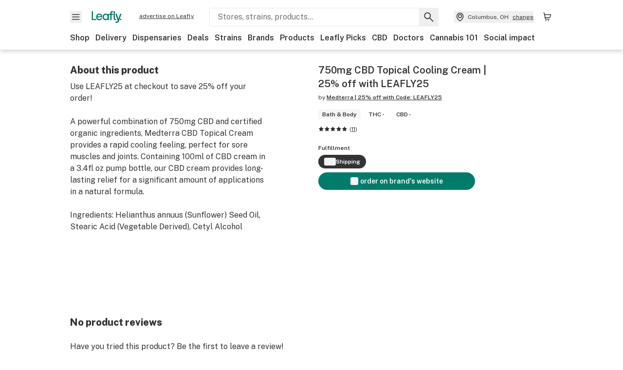

--- FILE ---
content_type: text/html; charset=utf-8
request_url: https://www.leafly.com/brands/medterra/products/medterra-750mg-topical-cooling-cream?filter%5Bfulfillment%5D=shipping
body_size: 18752
content:
<!DOCTYPE html><html lang="en"><head><meta charSet="utf-8" data-next-head=""/><meta name="viewport" content="width=device-width, initial-scale=1" class="jsx-3234670467" data-next-head=""/><link rel="apple-touch-icon" sizes="180x180" href="https://public.leafly.com/favicon/apple-touch-icon.png" class="jsx-3234670467" data-next-head=""/><link rel="apple-touch-icon" sizes="167x167" href="https://public.leafly.com/favicon/favicon-167x167.png" class="jsx-3234670467" data-next-head=""/><link rel="icon" type="image/png" sizes="32x32" href="https://public.leafly.com/favicon/favicon-32x32.png" class="jsx-3234670467" data-next-head=""/><link rel="icon" type="image/png" sizes="16x16" href="https://public.leafly.com/favicon/favicon-16x16.png" class="jsx-3234670467" data-next-head=""/><link rel="icon" type="image/png" sizes="48x48" href="https://public.leafly.com/favicon/favicon-48x48.png" class="jsx-3234670467" data-next-head=""/><link rel="icon" type="image/png" sizes="192x192" href="https://public.leafly.com/favicon/favicon-192x192.png" class="jsx-3234670467" data-next-head=""/><link rel="mask-icon" href="https://public.leafly.com/favicon/safari-pinned-tab.svg" color="#034638" class="jsx-3234670467" data-next-head=""/><link rel="shortcut icon" href="https://public.leafly.com/favicon/favicon.ico" class="jsx-3234670467" data-next-head=""/><meta name="mobile-web-app-capable" content="yes" class="jsx-3234670467" data-next-head=""/><meta name="apple-mobile-web-app-title" content="Leafly" class="jsx-3234670467" data-next-head=""/><meta name="application-name" content="Leafly" class="jsx-3234670467" data-next-head=""/><meta name="theme-color" content="#034638" class="jsx-3234670467" data-next-head=""/><meta property="og:site_name" content="Leafly" class="jsx-3234670467" data-next-head=""/><meta name="twitter:card" content="summary" class="jsx-3234670467" data-next-head=""/><meta name="twitter:site" content="@Leafly" class="jsx-3234670467" data-next-head=""/><meta property="og:type" content="website" class="jsx-3234670467" data-next-head=""/><meta name="twitter:app:country" content="US" class="jsx-3234670467" data-next-head=""/><meta name="twitter:app:id:iphone" content="416456429" class="jsx-3234670467" data-next-head=""/><meta name="twitter:app:id:ipad" content="416456429" class="jsx-3234670467" data-next-head=""/><meta name="twitter:app:id:googleplay" content="leafly.android" class="jsx-3234670467" data-next-head=""/><meta name="x-country-code" content="US" class="jsx-3234670467" data-next-head=""/><title data-next-head="">Medterra | 25% off with Code: LEAFLY25: 750mg CBD Topical Cooling Cream | 25% off with LEAFLY25 | Leafly</title><link rel="canonical" href="https://www.leafly.com/brands/medterra/products/medterra-750mg-topical-cooling-cream" data-next-head=""/><meta name="description" content="Get details and read the latest customer reviews about 750mg CBD Topical Cooling Cream | 25% off with LEAFLY25 by Medterra | 25% off with Code: LEAFLY25 on Leafly." data-next-head=""/><meta property="og:title" content="Medterra | 25% off with Code: LEAFLY25: 750mg CBD Topical Cooling Cream | 25% off with LEAFLY25 | Leafly" data-next-head=""/><meta property="og:description" content="Get details and read the latest customer reviews about 750mg CBD Topical Cooling Cream | 25% off with LEAFLY25 by Medterra | 25% off with Code: LEAFLY25 on Leafly." data-next-head=""/><meta property="og:url" content="https://www.leafly.com/brands/medterra/products/medterra-750mg-topical-cooling-cream" data-next-head=""/><meta property="og:image" content="https://s3-us-west-2.amazonaws.com/leafly-public/products/photos/p5rkiRUeTzOdHPgWMbKq_06d0989c-dd27-4b51-8c53-18acd494a987" data-next-head=""/><meta property="og:type" content="webpage" data-next-head=""/><meta name="sailthru.description" content="Get details and read the latest customer reviews about 750mg CBD Topical Cooling Cream | 25% off with LEAFLY25 by Medterra | 25% off with Code: LEAFLY25 on Leafly." data-next-head=""/><meta name="sailthru.image.full" content="https://s3-us-west-2.amazonaws.com/leafly-public/products/photos/p5rkiRUeTzOdHPgWMbKq_06d0989c-dd27-4b51-8c53-18acd494a987?w=1200&amp;fm=jpg" data-next-head=""/><meta name="sailthru.image.thumb" content="https://s3-us-west-2.amazonaws.com/leafly-public/products/photos/p5rkiRUeTzOdHPgWMbKq_06d0989c-dd27-4b51-8c53-18acd494a987?w=84&amp;fm=jpg" data-next-head=""/><meta name="sailthru.tags" content="en-us,750mg-cbd-topical-cooling-cream--25-off-with-leafly25,product-page,hemp-cbd,united-states" data-next-head=""/><meta name="sailthru.title" content="Medterra | 25% off with Code: LEAFLY25: 750mg CBD Topical Cooling Cream | 25% off with LEAFLY25 | Leafly" data-next-head=""/><link as="image" rel="preload" href="https://leafly-public.imgix.net/products/photos/p5rkiRUeTzOdHPgWMbKq_06d0989c-dd27-4b51-8c53-18acd494a987?auto=compress%2Cformat&amp;w=302&amp;dpr=1" media="(max-resolution: 1.99x), (-webkit-max-device-pixel-ratio: 1.99)" data-next-head=""/><link as="image" rel="preload" href="https://leafly-public.imgix.net/products/photos/p5rkiRUeTzOdHPgWMbKq_06d0989c-dd27-4b51-8c53-18acd494a987?auto=compress%2Cformat&amp;w=302&amp;dpr=2" media="(min-resolution: 2x), (-webkit-min-device-pixel-ratio: 2)" data-next-head=""/><link as="image" rel="preload" href="https://leafly-public.imgix.net/products/photos/p5rkiRUeTzOdHPgWMbKq_06d0989c-dd27-4b51-8c53-18acd494a987?auto=compress%2Cformat&amp;w=512&amp;dpr=1" media="(max-width: 543px) and (max-resolution: 1.99x), (max-width: 543px) and (-webkit-max-device-pixel-ratio: 1.99)" data-next-head=""/><link as="image" rel="preload" href="https://leafly-public.imgix.net/products/photos/p5rkiRUeTzOdHPgWMbKq_06d0989c-dd27-4b51-8c53-18acd494a987?auto=compress%2Cformat&amp;w=512&amp;dpr=2" media="(max-width: 543px) and (min-resolution: 2x), (max-width: 543px) and (-webkit-min-device-pixel-ratio: 2)" data-next-head=""/><link as="image" rel="preload" href="https://leafly-public.imgix.net/products/photos/p5rkiRUeTzOdHPgWMbKq_06d0989c-dd27-4b51-8c53-18acd494a987?auto=compress%2Cformat&amp;w=736&amp;dpr=1" media="(min-width: 544px) and (max-width: 767px) and (max-resolution: 1.99x), (min-width: 544px) and (max-width: 767px) and (-webkit-max-device-pixel-ratio: 1.99)" data-next-head=""/><link as="image" rel="preload" href="https://leafly-public.imgix.net/products/photos/p5rkiRUeTzOdHPgWMbKq_06d0989c-dd27-4b51-8c53-18acd494a987?auto=compress%2Cformat&amp;w=736&amp;dpr=2" media="(min-width: 544px) and (max-width: 767px) and (min-resolution: 2x), (min-width: 544px) and (max-width: 767px) and (-webkit-min-device-pixel-ratio: 2)" data-next-head=""/><link as="image" rel="preload" href="https://leafly-public.imgix.net/products/photos/p5rkiRUeTzOdHPgWMbKq_06d0989c-dd27-4b51-8c53-18acd494a987?auto=compress%2Cformat&amp;w=356&amp;dpr=1" media="(min-width: 768px) and (max-width: 1024px) and (max-resolution: 1.99x), (min-width: 768px) and (max-width: 1024px) and (-webkit-max-device-pixel-ratio: 1.99)" data-next-head=""/><link as="image" rel="preload" href="https://leafly-public.imgix.net/products/photos/p5rkiRUeTzOdHPgWMbKq_06d0989c-dd27-4b51-8c53-18acd494a987?auto=compress%2Cformat&amp;w=356&amp;dpr=2" media="(min-width: 768px) and (max-width: 1024px) and (min-resolution: 2x), (min-width: 768px) and (max-width: 1024px) and (-webkit-min-device-pixel-ratio: 2)" data-next-head=""/><link as="image" rel="preload" href="https://leafly-public.imgix.net/products/photos/p5rkiRUeTzOdHPgWMbKq_06d0989c-dd27-4b51-8c53-18acd494a987?auto=compress%2Cformat&amp;w=233&amp;dpr=1" media="(min-width: 1025px) and (max-resolution: 1.99x), (min-width: 1025px) and (-webkit-max-device-pixel-ratio: 1.99)" data-next-head=""/><link as="image" rel="preload" href="https://leafly-public.imgix.net/products/photos/p5rkiRUeTzOdHPgWMbKq_06d0989c-dd27-4b51-8c53-18acd494a987?auto=compress%2Cformat&amp;w=233&amp;dpr=2" media="(min-width: 1025px) and (min-resolution: 2x), (min-width: 1025px) and (-webkit-min-device-pixel-ratio: 2)" data-next-head=""/><link rel="preconnect" href="https://public.leafly.com"/><link rel="dns-prefetch" href="https://auth.split.io"/><link rel="dns-prefetch" href="https://cdn.split.io"/><link rel="dns-prefetch" href="https://consumer-api.leafly.com"/><link rel="dns-prefetch" href="https://directus-media.leafly.com"/><link rel="dns-prefetch" href="https://leafly-production.imgix.net"/><link rel="dns-prefetch" href="https://leafly-public.imgix.net"/><link rel="dns-prefetch" href="https://maps.googleapis.com"/><link rel="dns-prefetch" href="https://public.leafly.com"/><link rel="dns-prefetch" href="https://securepubads.g.doubleclick.net"/><link rel="dns-prefetch" href="https://www.google-analytics.com"/><link rel="dns-prefetch" href="https://www.googletagmanager.com"/><meta name="x-country-code" content="US"/><link rel="preload" href="https://public.leafly.com/web-web/_next/static/media/8bf7b2ceda89477b-s.p.woff2" as="font" type="font/woff2" crossorigin="anonymous" data-next-font="size-adjust"/><link rel="preload" href="https://public.leafly.com/web-web/_next/static/css/d3bcca2176adb405.css" as="style"/><link rel="preload" href="https://public.leafly.com/web-web/_next/static/css/af3deeb3e9653e18.css" as="style"/><script type="application/ld+json" data-next-head="">{"@context":"https://schema.org","@type":"Product","aggregateRating":{"@type":"AggregateRating","ratingValue":5,"reviewCount":11},"brand":{"@type":"Brand","name":"Medterra | 25% off with Code: LEAFLY25","url":"https://www.leafly.com/brands/medterra"},"description":"Use LEAFLY25 at checkout to save 25% off your order!\n\nA powerful combination of 750mg CBD and certified organic ingredients, Medterra CBD Topical Cream provides a rapid cooling feeling, perfect for sore muscles and joints. Containing 100ml of CBD cream in a 3.4fl oz pump bottle, our CBD cream provides long-lasting relief for a significant amount of applications in a natural formula.\n\nIngredients: Helianthus annuus (Sunflower) Seed Oil, Stearic Acid (Vegetable Derived), Cetyl Alcohol (Coconut Alcohol), Sodium Hydroxide (non-GMO, mineral-salt), Citrus Grandis (Grapefruit) Seed Extract, Aloe barbadensis Leaf Juice, Ascorbic Acid (Vitamin C), Glycerin (non-GMO, vegetable-derived), Potassium Sorbate (non-GMO, mineral-salt), Xanthan Gum (non-GMO, vegetable-derived), Carthamus tinctorius (Safflower) Seed Oil*, Menthol (Mentha arvensis), Olea Europaea (Olive) Fruit Oil*, Ocimum basilicum (Basil) Leaf Oil*, Citrus aurantium bergamia (Bergamot) Fruit Oil*, Whole Hemp Derived CBD Isolate, Montana (Arnica) Flower Oil, Melaleuca alternifolia (Tea Tree) Oil, Zingiber officinale (Ginger) Root Oil*, Citrus medica limonum (Lemon) Peel Oil*, Citrus aurantifolia (Lime) Peel Oil*, Citrus aurantium dulcis (Orange) Peel Oil*, Rosmarinus officinalis (Rosemary) Leaf Extract, Salvia sclarea (Clary) Oil*, Phenoxyethanol\n* Certified Organic Ingredient","image":"https://leafly-public.imgix.net/products/photos/p5rkiRUeTzOdHPgWMbKq_06d0989c-dd27-4b51-8c53-18acd494a987?fit=clip&amp;w=500","name":"750mg CBD Topical Cooling Cream | 25% off with LEAFLY25","review":[{"@type":"Review","author":{"@type":"Person","name":"T........6"},"datePublished":"2019-07-28T02:46:38.021Z","description":"You feel the cooling sensation right away. This stuff is the best!","reviewRating":{"@type":"Rating","ratingValue":5}},{"@type":"Review","author":{"@type":"Person","name":"L........r"},"datePublished":"2019-07-28T02:38:07.115Z","description":"I bought this for my DAD and he uses it every day. Great Product!","reviewRating":{"@type":"Rating","ratingValue":5}},{"@type":"Review","author":{"@type":"Person","name":"B........h"},"datePublished":"2019-07-28T02:26:49.920Z","description":"I use this everyday! I have had spectacular results with this product with relief.","reviewRating":{"@type":"Rating","ratingValue":5}}]}</script><link rel="stylesheet" href="https://public.leafly.com/web-web/_next/static/css/d3bcca2176adb405.css" data-n-g=""/><link rel="stylesheet" href="https://public.leafly.com/web-web/_next/static/css/af3deeb3e9653e18.css" data-n-p=""/><noscript data-n-css=""></noscript><script defer="" noModule="" src="https://public.leafly.com/web-web/_next/static/chunks/polyfills-42372ed130431b0a.js"></script><script defer="" src="https://public.leafly.com/web-web/_next/static/chunks/50629.af689dde68718e8e.js"></script><script defer="" src="https://public.leafly.com/web-web/_next/static/chunks/16694.fd886ec5d3a7b278.js"></script><script src="https://public.leafly.com/web-web/_next/static/chunks/webpack-5125d88c6c0536cd.js" defer=""></script><script src="https://public.leafly.com/web-web/_next/static/chunks/framework-9cbbce03460a33cd.js" defer=""></script><script src="https://public.leafly.com/web-web/_next/static/chunks/main-e62612fa6d5d7a0e.js" defer=""></script><script src="https://public.leafly.com/web-web/_next/static/chunks/pages/_app-0024c667d615c42a.js" defer=""></script><script src="https://public.leafly.com/web-web/_next/static/chunks/48694-77814e30fa025b92.js" defer=""></script><script src="https://public.leafly.com/web-web/_next/static/chunks/92882-8ccdb96119500dfc.js" defer=""></script><script src="https://public.leafly.com/web-web/_next/static/chunks/26628-963b0058cbfd0733.js" defer=""></script><script src="https://public.leafly.com/web-web/_next/static/chunks/42708-110ed688752fc531.js" defer=""></script><script src="https://public.leafly.com/web-web/_next/static/chunks/25288-2364270783260102.js" defer=""></script><script src="https://public.leafly.com/web-web/_next/static/chunks/98391-e8391aca739f0987.js" defer=""></script><script src="https://public.leafly.com/web-web/_next/static/chunks/19948-17637842303cf33a.js" defer=""></script><script src="https://public.leafly.com/web-web/_next/static/chunks/61301-1c688d2e150c12f5.js" defer=""></script><script src="https://public.leafly.com/web-web/_next/static/chunks/pages/brands/%5Bslug%5D/products/%5BproductSlug%5D-d35d677007df26f1.js" defer=""></script><script src="https://public.leafly.com/web-web/_next/static/c8c84baa2bb11637a599c646640086f2347a472e/_buildManifest.js" defer=""></script><script src="https://public.leafly.com/web-web/_next/static/c8c84baa2bb11637a599c646640086f2347a472e/_ssgManifest.js" defer=""></script><style id="__jsx-3856579990">:root{--app-banner-height:0px}@media(min-width:1025px){:root{--app-banner-height:0px}}</style><style id="__jsx-455919603">:root{--header-height:calc(56px + 36px)}@media(min-width:1025px){:root{--header-height:112px}}</style><style id="__jsx-3234670467">html{font-family:'Public Sans', 'Public Sans Fallback'}</style></head><body><noscript><iframe height="0" src="https://www.googletagmanager.com/ns.html?id=GTM-NN27SHZ" style="display:none;visibility:hidden" title="No content" width="0"></iframe></noscript><link rel="preload" as="image" imageSrcSet="https://leafly-public.imgix.net/products/photos/p5rkiRUeTzOdHPgWMbKq_06d0989c-dd27-4b51-8c53-18acd494a987?auto=compress%2Cformat&amp;w=302&amp;dpr=1 1x, https://leafly-public.imgix.net/products/photos/p5rkiRUeTzOdHPgWMbKq_06d0989c-dd27-4b51-8c53-18acd494a987?auto=compress%2Cformat&amp;w=302&amp;dpr=2 2x"/><div id="__next"><div aria-hidden="false" id="modal-frame"><div class="p-lg pr-xxl text-xs text-white bg-default rounded z-[2147483647] shadow-low fixed md:w-[300px]
         bottom-[0.5rem]  right-[0.5rem]  left-[0.5rem]
         md:bottom-[1rem] md:right-[1rem] md:left-[auto] hidden"><div>We use cookies for certain features and to improve your experience. See our <a href="/info/privacy-policy#cookies">Cookie Policy</a> and<!-- --> <a href="/info/privacy-policy">Privacy Policy</a> to learn more</div><button aria-label="Close privacy and cookie policy notice" class="absolute m-sm right-0 text-white top-0"><svg xmlns="http://www.w3.org/2000/svg" viewBox="0 0 24 24" height="16" width="16"><path fill="currentColor" fill-rule="evenodd" d="m11.75 10.689 6.47-6.47a.749.749 0 1 1 1.06 1.06l-6.47 6.47 6.47 6.47a.749.749 0 1 1-1.06 1.06l-6.47-6.468-6.47 6.469a.749.749 0 1 1-1.06-1.06l6.469-6.47-6.47-6.47a.749.749 0 1 1 1.06-1.06l6.47 6.469z" clip-rule="evenodd"></path></svg></button></div><div class="jsx-455919603 transition-[padding-top] motion-reduce:transition-none pt-[calc(var(--app-banner-height,0px)+52px+36px)] lg:pt-[calc(var(--app-banner-height,0px)+106px)]"><div data-testid="header" id="header-container" class="jsx-455919603 z-header w-full bg-white top-0 fixed transition-transform motion-reduce:transition-none transform lg:transform-none translate-y-[-82px]"><div data-testid="header-banner" aria-hidden="true" class="jsx-3856579990 w-full lg:overflow-hidden lg:h-0"><div class="jsx-3856579990 bg-white flex justify-between items-center py-md px-4 border border-light-grey"><div class="jsx-3856579990 flex items-center"><button aria-label="Close app download banner" data-testid="dismiss-app-banner" class="jsx-3856579990 text-default"><svg xmlns="http://www.w3.org/2000/svg" viewBox="0 0 24 24" width="15.3" height="15.3"><path fill="currentColor" fill-rule="evenodd" d="m11.75 10.689 6.47-6.47a.749.749 0 1 1 1.06 1.06l-6.47 6.47 6.47 6.47a.749.749 0 1 1-1.06 1.06l-6.47-6.468-6.47 6.469a.749.749 0 1 1-1.06-1.06l6.469-6.47-6.47-6.47a.749.749 0 1 1 1.06-1.06l6.47 6.469z" clip-rule="evenodd"></path></svg></button><div style="height:56px" class="jsx-3856579990 flex items-center ml-4"><svg xmlns="http://www.w3.org/2000/svg" fill="none" viewBox="0 0 56 57" width="56" height="56"><rect width="56" height="56" y="0.086" fill="#017C6B" rx="12"></rect><path fill="#F6F6F6" fill-rule="evenodd" d="M12.361 33.122V31.49H7.937v-11.2h-1.71v12.833zm23.787-11.188h1.356v-1.63h-1.963c-1.32 0-2.175 1.02-2.175 2.295v1.344h-1.363v1.54h1.363v7.629h1.797l.008-7.628h2.239v-1.54h-2.24l-.007-.993c0-.778.358-1.017.985-1.017m1.988 9.118V20.303h1.696v10.142c0 .748.213 1.036.57 1.036h.777v1.63h-.908c-2.135 0-2.135-2.059-2.135-2.059m11.632-7.696-3.501 10.457c-.54 1.674-1.468 2.976-3.446 2.976-1.16 0-1.974-.625-2.234-.907l.782-1.373c.298.244.782.545 1.378.545.782 0 1.378-.677 1.657-1.504l.261-.79h-.587l-3.26-9.404h2.067l2.423 7.545h.028l2.44-7.546zm-.896 9.755c-.535 0-.916-.376-.916-.91 0-.538.374-.909.916-.909.535 0 .897.37.897.91 0 .533-.362.909-.897.909m-24.756-4.877c0 1.842 1.121 3.14 2.7 3.14 1.577 0 2.642-1.298 2.642-3.14 0-1.862-1.065-3.14-2.642-3.14-1.598 0-2.7 1.278-2.7 3.14m5.369-3.395.144-1.306h1.75v9.401h-1.75l-.17-1.35c-.487.841-1.446 1.538-2.948 1.538-2.433 0-4.334-1.955-4.334-4.888 0-2.953 1.958-4.89 4.43-4.89 1.291 0 2.38.51 2.878 1.495m-7.933 3.865h-7.269c.155 1.673 1.087 2.782 2.931 2.782.912 0 1.863-.45 2.27-1.372h1.923c-.486 1.974-2.384 3.008-4.212 3.008-2.99 0-4.834-1.955-4.834-4.926 0-2.858 2.019-4.851 4.679-4.851 2.42 0 4.51 1.442 4.523 4.754 0 .195 0 .386-.01.605m-1.872-1.448c-.04-1.241-.99-2.35-2.582-2.35-1.437 0-2.446.92-2.737 2.35z" clip-rule="evenodd"></path></svg><div class="jsx-3856579990 flex flex-col ml-3"><p class="jsx-3856579990 text-sm font-bold mb-0 text-default">Leafly</p><div aria-label="Rating: 4.8 out fo 5 stars" role="img" class="jsx-3856579990 leading-[0]"><div class="jsx-3856579990 inline-block"><svg xmlns="http://www.w3.org/2000/svg" viewBox="0 0 24 24" height="12" width="12" class="fill-[#1274b8]"><path fill-rule="evenodd" d="m8.371 8.073 2.192-4.348a1.333 1.333 0 0 1 2.372 0l2.196 4.35 4.158.412a1.324 1.324 0 0 1 .821 2.258l-3.457 3.426 1.282 4.66a1.327 1.327 0 0 1-1.876 1.53l-4.31-2.135-4.3 2.13a1.33 1.33 0 0 1-1.434-.156 1.33 1.33 0 0 1-.446-1.372l1.283-4.659-3.46-3.427a1.321 1.321 0 0 1 .809-2.256z" clip-rule="evenodd"></path></svg></div><div class="jsx-3856579990 inline-block"><svg xmlns="http://www.w3.org/2000/svg" viewBox="0 0 24 24" height="12" width="12" class="fill-[#1274b8]"><path fill-rule="evenodd" d="m8.371 8.073 2.192-4.348a1.333 1.333 0 0 1 2.372 0l2.196 4.35 4.158.412a1.324 1.324 0 0 1 .821 2.258l-3.457 3.426 1.282 4.66a1.327 1.327 0 0 1-1.876 1.53l-4.31-2.135-4.3 2.13a1.33 1.33 0 0 1-1.434-.156 1.33 1.33 0 0 1-.446-1.372l1.283-4.659-3.46-3.427a1.321 1.321 0 0 1 .809-2.256z" clip-rule="evenodd"></path></svg></div><div class="jsx-3856579990 inline-block"><svg xmlns="http://www.w3.org/2000/svg" viewBox="0 0 24 24" height="12" width="12" class="fill-[#1274b8]"><path fill-rule="evenodd" d="m8.371 8.073 2.192-4.348a1.333 1.333 0 0 1 2.372 0l2.196 4.35 4.158.412a1.324 1.324 0 0 1 .821 2.258l-3.457 3.426 1.282 4.66a1.327 1.327 0 0 1-1.876 1.53l-4.31-2.135-4.3 2.13a1.33 1.33 0 0 1-1.434-.156 1.33 1.33 0 0 1-.446-1.372l1.283-4.659-3.46-3.427a1.321 1.321 0 0 1 .809-2.256z" clip-rule="evenodd"></path></svg></div><div class="jsx-3856579990 inline-block"><svg xmlns="http://www.w3.org/2000/svg" viewBox="0 0 24 24" height="12" width="12" class="fill-[#1274b8]"><path fill-rule="evenodd" d="m8.371 8.073 2.192-4.348a1.333 1.333 0 0 1 2.372 0l2.196 4.35 4.158.412a1.324 1.324 0 0 1 .821 2.258l-3.457 3.426 1.282 4.66a1.327 1.327 0 0 1-1.876 1.53l-4.31-2.135-4.3 2.13a1.33 1.33 0 0 1-1.434-.156 1.33 1.33 0 0 1-.446-1.372l1.283-4.659-3.46-3.427a1.321 1.321 0 0 1 .809-2.256z" clip-rule="evenodd"></path></svg></div><div class="jsx-3856579990 inline-block"><svg xmlns="http://www.w3.org/2000/svg" viewBox="0 0 24 24" height="12" width="12" class="fill-[#1274b8]"><path fill-rule="evenodd" d="m8.371 8.073 2.192-4.348a1.333 1.333 0 0 1 2.372 0l2.196 4.35 4.158.412a1.324 1.324 0 0 1 .821 2.258l-3.457 3.426 1.282 4.66a1.327 1.327 0 0 1-1.876 1.53l-4.31-2.135-4.3 2.13a1.33 1.33 0 0 1-1.434-.156 1.33 1.33 0 0 1-.446-1.372l1.283-4.659-3.46-3.427a1.321 1.321 0 0 1 .809-2.256z" clip-rule="evenodd"></path></svg></div></div><p class="jsx-3856579990 text-xs mb-0 text-default">Shop legal, local weed.</p></div></div></div><a href="https://onelink.to/leaflysmartbanner" target="_blank" rel="noreferrer" class="jsx-3856579990 text-sm font-bold text-[#1274b8]">Open</a></div></div><header class="jsx-455919603 shadow-low relative"><div class="jsx-455919603 container pt-lg"><div class="jsx-455919603 flex flex-wrap justify-between items-center"><div class="jsx-455919603 flex"><div class="flex flex-shrink-0 relative mr-lg header__menu"><button data-testid="Menu" aria-label="Open site navigation"><svg xmlns="http://www.w3.org/2000/svg" viewBox="0 0 24 24" height="24" width="24"><path fill-rule="evenodd" d="M4.75 17.5h14a.75.75 0 0 0 0-1.5h-14a.75.75 0 0 0 0 1.5m0-5h14a.75.75 0 0 0 0-1.5h-14a.75.75 0 0 0 0 1.5m0-5h14a.75.75 0 0 0 0-1.5h-14a.75.75 0 0 0 0 1.5" clip-rule="evenodd"></path></svg><div class="jsx-455919603 absolute top-[1px] right-[1px]"></div></button></div><a data-testid="logo" aria-label="Leafly" class="text-green flex-shrink-0 header__logo" href="/"><svg xmlns="http://www.w3.org/2000/svg" viewBox="0 0 288.15 112.94" width="70" height="24"><path d="M281.28 87.61c-4.1 0-7-3-7-7.28s2.87-7.28 7-7.28 6.87 3 6.87 7.28-2.77 7.28-6.87 7.28M154.64 24.56l-.94 8.59c-3.24-6.47-10.31-9.82-18.71-9.82-16.07 0-28.81 12.73-28.81 32.14s12.36 32.14 28.19 32.14c9.77 0 16-4.58 19.16-10.11l1.11 8.88H166V24.56zM136 76.12c-10.5 0-18-8.64-18-20.9s7.34-20.9 18-20.9 17.58 8.51 17.58 20.9-7.13 20.9-17.58 20.9M212.15 0v72.54s0 13.89 15.53 13.89h6.6v-11h-5.65c-2.59 0-4.14-2-4.14-7V0z" class="logo_svg__cls-1"></path><path d="m288.15 24.56-23.27 68.8c-3.58 11-9.75 19.58-22.89 19.58a21.3 21.3 0 0 1-14.85-6l5.2-9a14.8 14.8 0 0 0 9.16 3.59c5.19 0 9.15-4.46 11-9.9l1.73-5.2h-3.9l-21.65-61.87h13.73l16.1 49.65h.19l16.21-49.65zM44 75.43v11H0V0h12.36v75.43zm58-16.84H55.63c1 11 6.93 18.31 18.68 18.31 5.82 0 11.88-3 14.48-9H101c-3.09 13-15.19 19.79-26.84 19.79-19 0-30.81-12.86-30.81-32.41 0-18.81 12.87-31.92 29.82-31.92 15.42 0 28.75 9.49 28.83 31.28zm-12-9.53c-.22-8.16-6.28-15.46-16.43-15.46-9.16 0-15.59 6.06-17.44 15.46zM198.67 11H208V0h-13.5c-9.07 0-15 6.89-15 15.49v9.07h-9.37V35h9.37v51.43h12.4L192 35h15.4V24.56H192v-6.69c-.1-5.25 2.36-6.87 6.67-6.87" class="logo_svg__cls-1"></path></svg></a><a href="https://success.leafly.com/biz?utm_source=site_header&amp;utm_medium=header&amp;utm_campaign=sell_on_leafly&amp;utm_content=SOL" class="hidden lg:block flex-shrink-0 text-xs mx-xxl underline">advertise on Leafly</a></div><div class="jsx-455919603 hidden lg:block flex-1"><div id="global-search" class="flex-grow basis-full h-[50px] md:h-auto lg:basis-[initial] lg:relative lg:mr-xxl order-[20] lg:order-[0] overflow-hidden md:overflow-visible" data-testid="global-search-container"><form id="global-search__form" class="w-full mt-md lg:mt-none transition-transform motion-reduce:transition-none" role="search" action="/search" method="get"><div class="relative bg-white form__field"><input class="pr-[74px] text-sm border rounded bg-leafly-white border-light-grey py-xs lg:bg-white focus:bg-leafly-white" placeholder="Stores, strains, products..." type="search" autoComplete="off" aria-label="Search Leafly" data-testid="global-search-input" required="" name="q"/><div class="absolute top-0 right-0 flex h-full text-default"><button id="global-search__clear" class="hidden px-sm" type="button" aria-label="Clear search"><svg xmlns="http://www.w3.org/2000/svg" viewBox="0 0 24 24" class="flex-shrink-0 block search__icon" height="18" width="18"><path fill="currentColor" fill-rule="evenodd" d="m11.75 10.689 6.47-6.47a.749.749 0 1 1 1.06 1.06l-6.47 6.47 6.47 6.47a.749.749 0 1 1-1.06 1.06l-6.47-6.468-6.47 6.469a.749.749 0 1 1-1.06-1.06l6.469-6.47-6.47-6.47a.749.749 0 1 1 1.06-1.06l6.47 6.469z" clip-rule="evenodd"></path></svg></button><button id="global-search__submit" class="px-sm" type="submit" aria-label="Search Leafly"><svg xmlns="http://www.w3.org/2000/svg" viewBox="0 0 32 32" class="flex-shrink-0 block search__icon" height="24" width="24"><path d="m28.416 26.784-8.768-8.768a9.13 9.13 0 0 0 1.92-5.6c0-5.056-4.128-9.184-9.184-9.184-5.088 0-9.216 4.128-9.216 9.184S7.296 21.6 12.352 21.6c2.016 0 4-.672 5.6-1.92l8.768 8.8a1.16 1.16 0 0 0 1.664 0c.224-.224.352-.512.352-.832a1.05 1.05 0 0 0-.32-.864m-16.064-7.552c-3.744 0-6.816-3.072-6.816-6.816S8.608 5.6 12.352 5.6s6.816 3.072 6.816 6.816-3.04 6.816-6.816 6.816"></path></svg></button></div></div></form></div></div><div class="jsx-455919603 flex items-center justify-center"><div data-testid="global-slim-search-container" class="lg:hidden"><button class="flex items-center justify-center mr-xl" aria-label="Search Leafly" type="button"><svg xmlns="http://www.w3.org/2000/svg" viewBox="0 0 32 32" class="flex-shrink-0 block search__icon" height="24" width="24"><path d="m28.416 26.784-8.768-8.768a9.13 9.13 0 0 0 1.92-5.6c0-5.056-4.128-9.184-9.184-9.184-5.088 0-9.216 4.128-9.216 9.184S7.296 21.6 12.352 21.6c2.016 0 4-.672 5.6-1.92l8.768 8.8a1.16 1.16 0 0 0 1.664 0c.224-.224.352-.512.352-.832a1.05 1.05 0 0 0-.32-.864m-16.064-7.552c-3.744 0-6.816-3.072-6.816-6.816S8.608 5.6 12.352 5.6s6.816 3.072 6.816 6.816-3.04 6.816-6.816 6.816"></path></svg></button></div><button data-testid="location_indicator" class="flex items-center text-xs header__location" aria-label="Change location. "><svg xmlns="http://www.w3.org/2000/svg" viewBox="0 0 24 24" width="24" height="24" id="location-icon"><path fill-rule="evenodd" d="M12.179 14.143a3.964 3.964 0 1 0-3.965-3.964 3.964 3.964 0 0 0 3.965 3.964m0-1.5a2.465 2.465 0 1 1 0-4.93 2.465 2.465 0 0 1 0 4.93" clip-rule="evenodd"></path><path fill-rule="evenodd" d="M19.358 10.179a7.179 7.179 0 1 0-14.358 0c0 6.016 5.248 9.413 6.541 10.152.395.225.88.225 1.275 0 1.293-.738 6.542-4.134 6.542-10.152m-7.179 8.787c1.29-.756 5.679-3.671 5.679-8.787a5.68 5.68 0 0 0-11.358 0c0 5.115 4.389 8.031 5.679 8.787" clip-rule="evenodd"></path></svg><div class="hidden lg:flex items-center ml-xs overflow-hidden transition-[width,opacity] max-w-[34vw]"><div class="font-bold lg:font-normal text-green lg:text-default underline lg:no-underline truncate">Columbus, OH</div><div class="hidden lg:block underline ml-sm">change</div></div></button><nav class="flex-shrink-0 relative ml-lg" aria-label="Cart"><a data-testid="cart-icon-link" href="/bag" class="flex items-center relative" aria-label="Shopping bag. 0 items in cart"><svg xmlns="http://www.w3.org/2000/svg" width="24" height="24" fill="none"><path d="M5.442 4.5a.305.305 0 0 1 .301.254l1.855 10.902a1.806 1.806 0 0 0 1.78 1.503h6.978a.75.75 0 0 0 0-1.5H9.378a.305.305 0 0 1-.301-.254L7.222 4.502A1.806 1.806 0 0 0 5.442 3H4.75a.75.75 0 0 0 0 1.5zM9.762 18.473a1.014 1.014 0 1 1 0 2.027 1.014 1.014 0 0 1 0-2.027M15.168 18.473a1.014 1.014 0 1 1 0 2.027 1.014 1.014 0 0 1 0-2.027" clip-rule="evenodd"></path><path d="M18.71 7.66H6.872a.75.75 0 0 1 0-1.5h12.122a1.278 1.278 0 0 1 1.24 1.587l-1.02 4.08a2.86 2.86 0 0 1-2.774 2.166H7.948a.75.75 0 0 1 0-1.5h8.49a1.36 1.36 0 0 0 1.32-1.03z" clip-rule="evenodd"></path></svg><div class="absolute flex items-center justify-center leading-none opacity-100 pointer-events-none rounded-full text-white text-xs bg-green" style="min-height:20px;min-width:20px;opacity:0;right:-12px;top:-8px;transition:opacity 250ms linear"></div></a></nav></div></div><nav class="flex overflow-x-auto whitespace-nowrap" id="global-header-nav-links" data-testid="global-header-nav-links" aria-label="Popular pages"><a class="mr-md py-md font-bold whitespace-nowrap hover:underline" data-testid="shop" href="/shop">Shop</a><a class="mr-md py-md font-bold whitespace-nowrap hover:underline" data-testid="delivery" href="/delivery">Delivery</a><a class="mr-md py-md font-bold whitespace-nowrap hover:underline" data-testid="dispensaries" href="/dispensaries">Dispensaries</a><a class="mr-md py-md font-bold whitespace-nowrap hover:underline" data-testid="deals" href="/deals">Deals</a><a class="mr-md py-md font-bold whitespace-nowrap hover:underline" data-testid="strains" href="/strains/lists">Strains</a><a class="mr-md py-md font-bold whitespace-nowrap hover:underline" data-testid="brands" href="/brands">Brands</a><a class="mr-md py-md font-bold whitespace-nowrap hover:underline" data-testid="products" href="/products">Products</a><a class="mr-md py-md font-bold whitespace-nowrap hover:underline" data-testid="leafly-picks" href="/news/tags/leafly-picks">Leafly Picks</a><a class="mr-md py-md font-bold whitespace-nowrap hover:underline" data-testid="cbd" href="/cbd-stores">CBD</a><a class="mr-md py-md font-bold whitespace-nowrap hover:underline" data-testid="doctors" href="/medical-marijuana-doctors">Doctors</a><a class="mr-md py-md font-bold whitespace-nowrap hover:underline" data-testid="cannabis-101" href="/news/cannabis-101">Cannabis 101</a><a class="mr-md py-md font-bold whitespace-nowrap hover:underline" data-testid="social-impact" href="/social-impact">Social impact</a></nav></div></header></div><div data-focus-guard="true" tabindex="-1" style="width:1px;height:0px;padding:0;overflow:hidden;position:fixed;top:1px;left:1px"></div><div data-focus-lock-disabled="disabled"><div class="bg-white inset-y-0 left-0 fixed transition-transform motion-reduce:transition-none overflow-auto z-modal translate-x-[-100%]" style="width:320px"></div></div><div data-focus-guard="true" tabindex="-1" style="width:1px;height:0px;padding:0;overflow:hidden;position:fixed;top:1px;left:1px"></div><div data-focus-guard="true" tabindex="-1" style="width:1px;height:0px;padding:0;overflow:hidden;position:fixed;top:1px;left:1px"></div><div data-focus-lock-disabled="disabled"><div class="bg-white inset-y-0 left-0 fixed transition-transform motion-reduce:transition-none overflow-auto z-modal translate-x-[-100%]" style="width:320px"><nav aria-label="Site" class="p-xl"><div class="flex items-center justify-between pb-5"><span class="text-green"><svg xmlns="http://www.w3.org/2000/svg" viewBox="0 0 288.15 112.94" width="55" height="24"><path d="M281.28 87.61c-4.1 0-7-3-7-7.28s2.87-7.28 7-7.28 6.87 3 6.87 7.28-2.77 7.28-6.87 7.28M154.64 24.56l-.94 8.59c-3.24-6.47-10.31-9.82-18.71-9.82-16.07 0-28.81 12.73-28.81 32.14s12.36 32.14 28.19 32.14c9.77 0 16-4.58 19.16-10.11l1.11 8.88H166V24.56zM136 76.12c-10.5 0-18-8.64-18-20.9s7.34-20.9 18-20.9 17.58 8.51 17.58 20.9-7.13 20.9-17.58 20.9M212.15 0v72.54s0 13.89 15.53 13.89h6.6v-11h-5.65c-2.59 0-4.14-2-4.14-7V0z" class="logo_svg__cls-1"></path><path d="m288.15 24.56-23.27 68.8c-3.58 11-9.75 19.58-22.89 19.58a21.3 21.3 0 0 1-14.85-6l5.2-9a14.8 14.8 0 0 0 9.16 3.59c5.19 0 9.15-4.46 11-9.9l1.73-5.2h-3.9l-21.65-61.87h13.73l16.1 49.65h.19l16.21-49.65zM44 75.43v11H0V0h12.36v75.43zm58-16.84H55.63c1 11 6.93 18.31 18.68 18.31 5.82 0 11.88-3 14.48-9H101c-3.09 13-15.19 19.79-26.84 19.79-19 0-30.81-12.86-30.81-32.41 0-18.81 12.87-31.92 29.82-31.92 15.42 0 28.75 9.49 28.83 31.28zm-12-9.53c-.22-8.16-6.28-15.46-16.43-15.46-9.16 0-15.59 6.06-17.44 15.46zM198.67 11H208V0h-13.5c-9.07 0-15 6.89-15 15.49v9.07h-9.37V35h9.37v51.43h12.4L192 35h15.4V24.56H192v-6.69c-.1-5.25 2.36-6.87 6.67-6.87" class="logo_svg__cls-1"></path></svg></span><button aria-label="Close navigation" class="nav__close text-default" type="button"><svg xmlns="http://www.w3.org/2000/svg" viewBox="0 0 24 24" height="20" width="20"><path fill="currentColor" fill-rule="evenodd" d="m11.75 10.689 6.47-6.47a.749.749 0 1 1 1.06 1.06l-6.47 6.47 6.47 6.47a.749.749 0 1 1-1.06 1.06l-6.47-6.468-6.47 6.469a.749.749 0 1 1-1.06-1.06l6.469-6.47-6.47-6.47a.749.749 0 1 1 1.06-1.06l6.47 6.469z" clip-rule="evenodd"></path></svg></button></div><div class="flex flex-col gap-lg divide-y divide-light-grey"><ul class="flex flex-col gap-xl"><li><a data-testid="navigation-item" class="" href="https://sso.leafly.com/sign-in?rd=https%3A%2F%2Fwww.leafly.com%2Fbrands%2Fmedterra%2Fproducts%2Fmedterra-750mg-topical-cooling-cream%3Ffilter%255Bfulfillment%255D%3Dshipping">Sign in</a></li><li><a data-testid="navigation-item" class="" href="https://sso.leafly.com/sign-up?rd=https%3A%2F%2Fwww.leafly.com%2Fbrands%2Fmedterra%2Fproducts%2Fmedterra-750mg-topical-cooling-cream%3Ffilter%255Bfulfillment%255D%3Dshipping">Create account</a></li></ul><ul aria-label="Strains navigation" class="flex flex-col gap-lg pt-xl"><li><a data-testid="navigation-item" class="" href="/strains/lists">Strains</a></li></ul><ul aria-label="Shopping-related navigation" class="flex flex-col gap-lg pt-xl"><li class="text-xs font-extrabold uppercase text-default">Shop</li><li><a data-testid="navigation-item" class="" href="/shop?location=columbus-oh-us">Shop</a></li><li><a data-testid="navigation-item" class="" href="/delivery">Delivery</a></li><li><a data-testid="navigation-item" class="" href="/deals">Deals</a></li><li><a data-testid="navigation-item" class="" href="/dispensaries">Dispensaries</a></li><li><a data-testid="navigation-item" class="" href="/cbd-stores">CBD Stores</a></li><li><a data-testid="navigation-item" class="font-bold" href="/brands">Brands</a></li><li><a data-testid="navigation-item" class="" href="/products">Products</a></li><li><a data-testid="navigation-item" class="" href="/news/tags/leafly-picks">Leafly Picks</a></li></ul><ul aria-label="Learn-related navigation" class="flex flex-col gap-lg pt-xl"><li class="text-xs font-extrabold uppercase text-default">Learn</li><li><a data-testid="navigation-item" class="" href="/news/cannabis-101">Cannabis 101</a></li><li><a data-testid="navigation-item" class="" href="/news">News</a></li><li><a data-testid="navigation-item" class="" href="/learn">Leafly Learn</a></li><li><a data-testid="navigation-item" class="" href="/learn/beginners-guide-to-cannabis">Science of cannabis</a></li></ul><ul aria-label="Strains navigation" class="flex flex-col gap-lg pt-xl"><li><a data-testid="navigation-item" class="" href="/medical-marijuana-doctors">Doctors</a></li><li><a data-testid="navigation-item" class="" href="/social-impact">Social impact</a></li><li><a data-testid="navigation-item" class="" href="https://success.leafly.com/labs">Lab partners</a></li></ul><ul class="flex flex-col gap-xl pt-xl"><li><a data-testid="navigation-item" class="" href="https://onelink.to/leaflysidebar"><span class="flex flex-row"><svg xmlns="http://www.w3.org/2000/svg" viewBox="0 0 24 24" class="mr-xs" width="24"><g clip-path="url(#phone_mobile_svg__a)"><path d="M17.25 0H6.75a2.5 2.5 0 0 0-2.5 2.5v19a2.5 2.5 0 0 0 2.5 2.5h10.5a2.5 2.5 0 0 0 2.5-2.5v-19a2.5 2.5 0 0 0-2.5-2.5m.5 17.5a1.5 1.5 0 0 1-1.5 1.5h-8.5a1.5 1.5 0 0 1-1.5-1.5v-14A1.5 1.5 0 0 1 7.75 2h8.5a1.5 1.5 0 0 1 1.5 1.5z"></path></g><defs><clipPath id="phone_mobile_svg__a"><path fill="transparent" d="M0 0h24v24H0z"></path></clipPath></defs></svg> Download the Leafly App</span></a></li></ul><ul class="flex flex-col gap-xl pt-xl"><li><a data-testid="navigation-item" class="" href="https://success.leafly.com?utm_source=hamburger_menu&amp;utm_medium=navigation&amp;utm_campaign=sell_on_leafly&amp;utm_content=SOL">Advertise on Leafly</a></li><li aria-labelledby="nav__accordion--Country" aria-label="Change Country navigation" class="flex flex-col gap-xl"><button aria-label="Click to expand Country" class="flex flex-1 font-medium justify-between" id="nav__accordion--Country" aria-expanded="false" aria-controls="nav__Country">Country<svg xmlns="http://www.w3.org/2000/svg" aria-label="Chevron arrow pointing down" viewBox="0 0 24 24" class="transform" height="24" width="24"><path fill-rule="evenodd" d="m11.75 13.689 4.47-4.47a.749.749 0 1 1 1.06 1.06l-4.678 4.68a1.204 1.204 0 0 1-1.704 0l-4.678-4.68a.75.75 0 1 1 1.06-1.06z" clip-rule="evenodd"></path></svg></button><ul aria-labelledby="nav__accordion--Country" class="flex flex-col gap-xl py-lg bg-[#f9f9f9] hidden" id="nav__Country"><li><a data-testid="navigation-item" class="flex justify-between" href="https://www.leafly.com">Leafly.com<img data-src="https://leafly-public.imgix.net/cephalopod/images/flag-usa.png" alt="USA flag" class="lazyload rounded-full"/></a></li><li><a data-testid="navigation-item" class="flex justify-between" href="https://www.leafly.ca">Leafly.ca<img data-src="https://leafly-public.imgix.net/cephalopod/images/flag-canada.png" alt="Canadian flag" class="lazyload rounded-full"/></a></li></ul></li><li><a data-testid="navigation-item" class="" href="https://help.leafly.com">Help</a></li></ul></div></nav></div></div><div data-focus-guard="true" tabindex="-1" style="width:1px;height:0px;padding:0;overflow:hidden;position:fixed;top:1px;left:1px"></div></div><main><section class="container bg-white flex flex-col justify-center" id="product-info"><div class="grid grid-cols-1 md:justify-items-center md:grid-cols-[minmax(0px,_408px),_minmax(0px,_323px)] md:gap-24 lg:gap-32 pt-lg md:pt-xl"><div class="hidden md:flex flex-col gap-sm"><div class="flex items-center justify-center"><div class="w-[302px]"><div data-testid="brand-photo-carousel"><div class="carousel-root"><div class="carousel carousel-slider" style="width:100%"><button type="button" aria-label="previous slide / item" class="control-arrow control-prev control-disabled"></button><div class="slider-wrapper axis-horizontal"><ul class="slider animated" style="-webkit-transform:translate3d(0,0,0);-ms-transform:translate3d(0,0,0);-o-transform:translate3d(0,0,0);transform:translate3d(0,0,0);-webkit-transition-duration:350ms;-moz-transition-duration:350ms;-o-transition-duration:350ms;transition-duration:350ms;-ms-transition-duration:350ms"><li class="slide selected previous"><div class="image-container apply-ratio aspect-square block relative overflow-hidden" data-testid="image-container"><img srcSet="https://leafly-public.imgix.net/products/photos/p5rkiRUeTzOdHPgWMbKq_06d0989c-dd27-4b51-8c53-18acd494a987?auto=compress%2Cformat&amp;w=302&amp;dpr=1 1x, https://leafly-public.imgix.net/products/photos/p5rkiRUeTzOdHPgWMbKq_06d0989c-dd27-4b51-8c53-18acd494a987?auto=compress%2Cformat&amp;w=302&amp;dpr=2 2x" class="max-w-full h-full w-full origin-center absolute no-lazyload" alt="Photo of 750mg CBD Topical Cooling Cream | 25% off with LEAFLY25" style="object-fit:cover;object-position:center" data-testid="image-single-image"/></div></li></ul></div><button type="button" aria-label="next slide / item" class="control-arrow control-next control-disabled"></button></div></div></div></div></div><h2 class="heading--m mb-sm">About this product</h2><div><div><div data-testid="expandable-container-text-content" id="_R_3dh9elm_" class="mb-0 overflow-y-hidden" style="max-height:312px">Use LEAFLY25 at checkout to save 25% off your order!<br/><br/>A powerful combination of 750mg CBD and certified organic ingredients, Medterra CBD Topical Cream provides a rapid cooling feeling, perfect for sore muscles and joints. Containing 100ml of CBD cream in a 3.4fl oz pump bottle, our CBD cream provides long-lasting relief for a significant amount of applications in a natural formula.<br/><br/>Ingredients: Helianthus annuus (Sunflower) Seed Oil, Stearic Acid (Vegetable Derived), Cetyl Alcohol (Coconut Alcohol), Sodium Hydroxide (non-GMO, mineral-salt), Citrus Grandis (Grapefruit) Seed Extract, Aloe barbadensis Leaf Juice, Ascorbic Acid (Vitamin C), Glycerin (non-GMO, vegetable-derived), Potassium Sorbate (non-GMO, mineral-salt), Xanthan Gum (non-GMO, vegetable-derived), Carthamus tinctorius (Safflower) Seed Oil*, Menthol (Mentha arvensis), Olea Europaea (Olive) Fruit Oil*, Ocimum basilicum (Basil) Leaf Oil*, Citrus aurantium bergamia (Bergamot) Fruit Oil*, Whole Hemp Derived CBD Isolate, Montana (Arnica) Flower Oil, Melaleuca alternifolia (Tea Tree) Oil, Zingiber officinale (Ginger) Root Oil*, Citrus medica limonum (Lemon) Peel Oil*, Citrus aurantifolia (Lime) Peel Oil*, Citrus aurantium dulcis (Orange) Peel Oil*, Rosmarinus officinalis (Rosemary) Leaf Extract, Salvia sclarea (Clary) Oil*, Phenoxyethanol<br/>* Certified Organic Ingredient</div></div></div></div><div class="flex flex-col md:w-[375px]"><div class="w-full md:hidden"><div class="grid grid-cols-[40px_1fr_40px] items-start"><div></div><div class="w-full"><div data-testid="brand-photo-carousel"><div class="carousel-root"><div class="carousel carousel-slider" style="width:100%"><button type="button" aria-label="previous slide / item" class="control-arrow control-prev control-disabled"></button><div class="slider-wrapper axis-horizontal"><ul class="slider animated" style="-webkit-transform:translate3d(0,0,0);-ms-transform:translate3d(0,0,0);-o-transform:translate3d(0,0,0);transform:translate3d(0,0,0);-webkit-transition-duration:350ms;-moz-transition-duration:350ms;-o-transition-duration:350ms;transition-duration:350ms;-ms-transition-duration:350ms"><li class="slide selected previous"><div class="image-container apply-ratio aspect-square block relative overflow-hidden" data-testid="image-container"><picture data-testid="image-picture-element"><source srcSet="https://leafly-public.imgix.net/products/photos/p5rkiRUeTzOdHPgWMbKq_06d0989c-dd27-4b51-8c53-18acd494a987?auto=compress%2Cformat&amp;w=233&amp;dpr=1 1x, https://leafly-public.imgix.net/products/photos/p5rkiRUeTzOdHPgWMbKq_06d0989c-dd27-4b51-8c53-18acd494a987?auto=compress%2Cformat&amp;w=233&amp;dpr=2 2x" media="(min-width: 1025px)"/><source srcSet="https://leafly-public.imgix.net/products/photos/p5rkiRUeTzOdHPgWMbKq_06d0989c-dd27-4b51-8c53-18acd494a987?auto=compress%2Cformat&amp;w=356&amp;dpr=1 1x, https://leafly-public.imgix.net/products/photos/p5rkiRUeTzOdHPgWMbKq_06d0989c-dd27-4b51-8c53-18acd494a987?auto=compress%2Cformat&amp;w=356&amp;dpr=2 2x" media="(min-width: 768px)"/><source srcSet="https://leafly-public.imgix.net/products/photos/p5rkiRUeTzOdHPgWMbKq_06d0989c-dd27-4b51-8c53-18acd494a987?auto=compress%2Cformat&amp;w=736&amp;dpr=1 1x, https://leafly-public.imgix.net/products/photos/p5rkiRUeTzOdHPgWMbKq_06d0989c-dd27-4b51-8c53-18acd494a987?auto=compress%2Cformat&amp;w=736&amp;dpr=2 2x" media="(min-width: 544px)"/><source srcSet="https://leafly-public.imgix.net/products/photos/p5rkiRUeTzOdHPgWMbKq_06d0989c-dd27-4b51-8c53-18acd494a987?auto=compress%2Cformat&amp;w=512&amp;dpr=1 1x, https://leafly-public.imgix.net/products/photos/p5rkiRUeTzOdHPgWMbKq_06d0989c-dd27-4b51-8c53-18acd494a987?auto=compress%2Cformat&amp;w=512&amp;dpr=2 2x" media="(min-width: 320px)"/><img srcSet="https://leafly-public.imgix.net/products/photos/p5rkiRUeTzOdHPgWMbKq_06d0989c-dd27-4b51-8c53-18acd494a987?auto=compress%2Cformat&amp;w=356&amp;dpr=1 1x, https://leafly-public.imgix.net/products/photos/p5rkiRUeTzOdHPgWMbKq_06d0989c-dd27-4b51-8c53-18acd494a987?auto=compress%2Cformat&amp;w=356&amp;dpr=2 2x" class="max-w-full h-full w-full origin-center absolute no-lazyload" alt="Photo of 750mg CBD Topical Cooling Cream | 25% off with LEAFLY25" style="object-fit:cover;object-position:center" data-testid="image-picture-image"/></picture></div></li></ul></div><button type="button" aria-label="next slide / item" class="control-arrow control-next control-disabled"></button></div></div></div></div><div class="flex justify-end"></div></div><div class="flex flex-col gap-sm mt-lg"><h1 class="heading--xl font-bold text-md">750mg CBD Topical Cooling Cream | 25% off with LEAFLY25</h1><div class="text-xs flex mt-1"><span>by <!-- --> <a class="text-charcoal pointer underline font-bold" href="/brands/medterra">Medterra | 25% off with Code: LEAFLY25</a></span></div><div class="flex"><div class="flex-grow"><div class="flex my-xs flex items-center md:justify-start" data-testid="strain-classifications"><div><span class="inline-block text-xs px-sm rounded font-bold text-default bg-leafly-white mr-sm">Bath &amp; Body</span><span class="inline-block text-xs px-sm rounded font-bold text-default bg-white mr-sm">THC -</span><span class="inline-block text-xs px-sm rounded font-bold text-default bg-white mr-sm">CBD -</span></div></div><div class="flex items-center"><a href="/brands/medterra/products/medterra-750mg-topical-cooling-cream?filter%5Bfulfillment%5D=shipping#reviews-overview"><span class="text-xs inline-flex" role="img" aria-label="Rating: 5.0 out of 5 stars based on 11 reviews"><span class="flex items-center" aria-hidden="true"><span class="star-rating star-rating--dark" style="--star-percentage:100%;--star-width:12px"></span><span class="pl-xs pb-[3px]">(<span class="underline underline">11</span>)</span></span></span></a></div></div></div></div></div><div class="hidden md:flex flex-col"><h1 class="heading--xl font-bold text-md">750mg CBD Topical Cooling Cream | 25% off with LEAFLY25</h1><div class="text-xs flex mt-1"><span>by <!-- --> <a class="text-charcoal pointer underline font-bold" href="/brands/medterra">Medterra | 25% off with Code: LEAFLY25</a></span></div><div class="mt-md  flex items-center md:justify-start" data-testid="strain-classifications"><div><span class="inline-block text-xs px-sm rounded font-bold text-default bg-leafly-white mr-sm">Bath &amp; Body</span><span class="inline-block text-xs px-sm rounded font-bold text-default bg-white mr-sm">THC -</span><span class="inline-block text-xs px-sm rounded font-bold text-default bg-white mr-sm">CBD -</span></div></div><div class="flex items-center mt-2"><a href="/brands/medterra/products/medterra-750mg-topical-cooling-cream?filter%5Bfulfillment%5D=shipping#reviews-overview"><span class="text-xs inline-flex" role="img" aria-label="Rating: 5.0 out of 5 stars based on 11 reviews"><span class="flex items-center" aria-hidden="true"><span class="star-rating star-rating--dark" style="--star-percentage:100%;--star-width:12px"></span><span class="pl-xs pb-[3px]">(<span class="underline underline">11</span>)</span></span></span></a></div></div><div class="flex flex-col gap-lg mt-lg"><div><div class="text-xs font-bold pb-xs">Fulfillment</div><div class="flex gap-xs flex-wrap"><a class="font-bold text-center text-xs items-center justify-center gap-xs py-xs px-md flex bg-default rounded-full text-white" href="/brands/medterra/products/medterra-750mg-topical-cooling-cream?filter[fulfillment]=shipping"><span data-testid="svg-icon" class="[--icon-color:currentColor]"><svg aria-labelledby="skeleton-_R_1suh9elm_-aria" role="img" height="16" width="24"><title id="skeleton-_R_1suh9elm_-aria">Loading...</title><rect role="presentation" x="0" y="0" width="100%" height="100%" clip-path="url(#skeleton-_R_1suh9elm_-diff)" style="fill:url(#skeleton-_R_1suh9elm_-animated-diff)"></rect><defs><clipPath id="skeleton-_R_1suh9elm_-diff"><rect rx="3" ry="3" x="0" y="0" height="100%" width="100%"></rect></clipPath><linearGradient id="skeleton-_R_1suh9elm_-animated-diff" gradientTransform="translate(-2 0)"><stop offset="0%" stop-color="#f3f3f3" stop-opacity="1"></stop><stop offset="50%" stop-color="#ecebeb" stop-opacity="1"></stop><stop offset="100%" stop-color="#f3f3f3" stop-opacity="1"></stop><animateTransform attributeName="gradientTransform" type="translate" values="-2 0; 0 0; 2 0" dur="2s" repeatCount="indefinite"></animateTransform></linearGradient></defs></svg></span>Shipping</a></div></div><div><div class="mt-sm"><a class="block rounded-full text-center font-bold text-[14px] leading-5 text-white bg-green w-full px-xl py-sm  flex justify-center items-center md:max-w-[322px]" data-testid="brand__egress-button" rel="nofollow noopener" target="_blank" href="https://medterracbd.com/products/cbd-recovery-cream?defsel=onetime&amp;discount=LEAFLY25"><span data-testid="svg-icon" class="mr-xs"><svg aria-labelledby="skeleton-_R_buh9elm_-aria" role="img" height="16" width="16"><title id="skeleton-_R_buh9elm_-aria">Loading...</title><rect role="presentation" x="0" y="0" width="100%" height="100%" clip-path="url(#skeleton-_R_buh9elm_-diff)" style="fill:url(#skeleton-_R_buh9elm_-animated-diff)"></rect><defs><clipPath id="skeleton-_R_buh9elm_-diff"><rect rx="3" ry="3" x="0" y="0" height="100%" width="100%"></rect></clipPath><linearGradient id="skeleton-_R_buh9elm_-animated-diff" gradientTransform="translate(-2 0)"><stop offset="0%" stop-color="#f3f3f3" stop-opacity="1"></stop><stop offset="50%" stop-color="#ecebeb" stop-opacity="1"></stop><stop offset="100%" stop-color="#f3f3f3" stop-opacity="1"></stop><animateTransform attributeName="gradientTransform" type="translate" values="-2 0; 0 0; 2 0" dur="2s" repeatCount="indefinite"></animateTransform></linearGradient></defs></svg></span>order on brand&#x27;s website</a><hr class="border-light-grey mt-lg md:hidden"/></div></div></div></div></div></section><section class="container bg-white flex flex-col justify-center pb-xxl" id="mobile-product-info"><div class="flex flex-col md:hidden"><h2 class="heading--m mb-sm mt-xxl">About this product</h2><div><div><div data-testid="expandable-container-text-content" id="_R_1ipelm_" class="mb-0 overflow-y-hidden" style="max-height:312px">Use LEAFLY25 at checkout to save 25% off your order!<br/><br/>A powerful combination of 750mg CBD and certified organic ingredients, Medterra CBD Topical Cream provides a rapid cooling feeling, perfect for sore muscles and joints. Containing 100ml of CBD cream in a 3.4fl oz pump bottle, our CBD cream provides long-lasting relief for a significant amount of applications in a natural formula.<br/><br/>Ingredients: Helianthus annuus (Sunflower) Seed Oil, Stearic Acid (Vegetable Derived), Cetyl Alcohol (Coconut Alcohol), Sodium Hydroxide (non-GMO, mineral-salt), Citrus Grandis (Grapefruit) Seed Extract, Aloe barbadensis Leaf Juice, Ascorbic Acid (Vitamin C), Glycerin (non-GMO, vegetable-derived), Potassium Sorbate (non-GMO, mineral-salt), Xanthan Gum (non-GMO, vegetable-derived), Carthamus tinctorius (Safflower) Seed Oil*, Menthol (Mentha arvensis), Olea Europaea (Olive) Fruit Oil*, Ocimum basilicum (Basil) Leaf Oil*, Citrus aurantium bergamia (Bergamot) Fruit Oil*, Whole Hemp Derived CBD Isolate, Montana (Arnica) Flower Oil, Melaleuca alternifolia (Tea Tree) Oil, Zingiber officinale (Ginger) Root Oil*, Citrus medica limonum (Lemon) Peel Oil*, Citrus aurantifolia (Lime) Peel Oil*, Citrus aurantium dulcis (Orange) Peel Oil*, Rosmarinus officinalis (Rosemary) Leaf Extract, Salvia sclarea (Clary) Oil*, Phenoxyethanol<br/>* Certified Organic Ingredient</div></div></div></div></section><section class="container bg-white flex flex-col justify-center" id="paid-brand-ad-section"><div class="gam-rectangular-fixed-height mb-xxl"><div aria-hidden="true" id="_R_39elm_" class="flex justify-center hidden--screenshot" data-default="[728,90]" data-enable-lazy-load="false" data-rendered="false" data-slot="/13212770/product/product_upper" data-testid="_R_39elm_" data-desktop="[728,90]" data-mobile="[320,50]"></div></div></section><section class="container bg-white flex flex-col justify-center" id="more-product-info"><div class="pt-lg pb-xl" id="reviews-overview"><div><div class="text-md font-extrabold">No product reviews</div><div class="mt-xl">Have you tried this product? Be the first to leave a review!</div></div><div><a data-testid="write_review_cta" class="button my-md" href="/brands/medterra/products/medterra-750mg-topical-cooling-cream/write-review">leave a product review</a></div></div><div class="mb-xxl border-t border-light-grey pt-xxl"><div data-testid="about-brand"><div class="flex flex-col md:flex md:flex-row gap-xxl"><div class="flex flex-col gap-xl md:max-w-[66%]"><div><h2 class="mb-sm">About this brand</h2><div class="flex items-center w-full mb-lg" style="height:64px"><div style="max-width:64px"><div class="image-container block relative overflow-hidden shadow-low rounded-full border border-light-grey" data-testid="image-container"><img data-srcset="https://leafly-public.imgix.net/brands/logos/tWSEGssCTgaiPutrJrrA_mt_300x300.png?auto=compress%2Cformat&amp;w=64&amp;dpr=1 1x, https://leafly-public.imgix.net/brands/logos/tWSEGssCTgaiPutrJrrA_mt_300x300.png?auto=compress%2Cformat&amp;w=64&amp;dpr=2 2x" class="max-w-full h-full w-full origin-center lazyload" alt="Logo for the brand Medterra | 25% off with Code: LEAFLY25" data-testid="image-single-image"/></div></div><div class="ml-lg font-bold w-full"><div class="text-sm mb-sm">Medterra | 25% off with Code: LEAFLY25</div><div class="text-xs text-green flex w-full"><a class="underline block flex-initial" href="/brands/medterra">Shop products</a><button aria-pressed="false" class="block flex-initial ml-auto shadow-low rounded-full p-sm -mt-sm" data-testid="followingButton" aria-label="Click to unfollow"><svg xmlns="http://www.w3.org/2000/svg" aria-label="heart outline" viewBox="0 0 24 24" height="24" width="24" data-testid="heart-outline"><path fill-rule="evenodd" d="m11.75 5.984.584-.583a4.783 4.783 0 0 1 7.661 1.243 4.78 4.78 0 0 1-.885 5.51l-6.818 7.114a.753.753 0 0 1-1.083 0l-6.807-7.1A4.783 4.783 0 1 1 11.167 5.4zm0 11.68 6.288-6.56a3.282 3.282 0 0 0-1.796-5.562 3.28 3.28 0 0 0-2.848.92L12.28 7.575a.75.75 0 0 1-1.06 0l-1.113-1.113a3.284 3.284 0 1 0-4.644 4.645z" clip-rule="evenodd"></path></svg></button></div></div></div><div><div data-testid="expandable-container-text-content" id="_R_qkpelm_" class="mb-0 overflow-y-hidden" style="max-height:312px">Medterra is proud to offer quality and fully compliant CBD and Full Spectrum THC products extracted from US grown industrial hemp. Every plant is extracted under the strict guidelines of the Kentucky Department of Agricultural Industrial Hemp Program and then third party tested and guaranteed to be free of contaminants. Resulting in premium products that ships to all 50 states.<br/><br/>Medterra supports your pursuit of life – we unfurl the complexities and provide simple solutions so you can focus less on maintenance and maximize each moment feeling alive, and well. We make modern care solutions to nurture your wellbeing, so that you’re better equipped to handle whatever life throws at you; good, bad or indifferent. Welcome to wellness support made for real life, and a better you.   </div></div></div></div></div></div></div><div class="pb-xxl">Notice a problem?<a class="underline ml-xs" style="font-weight:600" href="mailto:reportaconcern@leafly.com?subject=Report a concern&amp;body=Reporting a concern with https://www.leafly.com/brands/medterra/products/medterra-750mg-topical-cooling-cream?filter%5Bfulfillment%5D=shipping.">Report this item</a></div><nav aria-label="breadcrumbs" class="overflow-x-auto relative bg-white fade-white-right md:after:hidden mx-[-16px]" data-testid="breadcrumbs"><ol class="container flex flex-wrap items-center overflow-x-auto pl-0 mb-lg mt-md"><li class="flex flex-shrink-0 font-bold items-center text-xs whitespace-nowrap"><a class="bg-none w-auto p-0 text-xs underline last:no-underline" href="/">Home</a><svg xmlns="http://www.w3.org/2000/svg" aria-label="Chevron arrow pointing right" viewBox="0 0 24 24" class="transform -rotate-90" height="14" width="14"><path fill-rule="evenodd" d="m11.75 13.689 4.47-4.47a.749.749 0 1 1 1.06 1.06l-4.678 4.68a1.204 1.204 0 0 1-1.704 0l-4.678-4.68a.75.75 0 1 1 1.06-1.06z" clip-rule="evenodd"></path></svg></li><li class="flex flex-shrink-0 font-bold items-center text-xs whitespace-nowrap"><a class="bg-none w-auto p-0 text-xs underline last:no-underline" href="/products">Products</a><svg xmlns="http://www.w3.org/2000/svg" aria-label="Chevron arrow pointing right" viewBox="0 0 24 24" class="transform -rotate-90" height="14" width="14"><path fill-rule="evenodd" d="m11.75 13.689 4.47-4.47a.749.749 0 1 1 1.06 1.06l-4.678 4.68a1.204 1.204 0 0 1-1.704 0l-4.678-4.68a.75.75 0 1 1 1.06-1.06z" clip-rule="evenodd"></path></svg></li><li class="flex flex-shrink-0 font-bold items-center text-xs whitespace-nowrap"><a class="bg-none w-auto p-0 text-xs underline last:no-underline" href="/products/hemp-cbd">Hemp CBD</a><svg xmlns="http://www.w3.org/2000/svg" aria-label="Chevron arrow pointing right" viewBox="0 0 24 24" class="transform -rotate-90" height="14" width="14"><path fill-rule="evenodd" d="m11.75 13.689 4.47-4.47a.749.749 0 1 1 1.06 1.06l-4.678 4.68a1.204 1.204 0 0 1-1.704 0l-4.678-4.68a.75.75 0 1 1 1.06-1.06z" clip-rule="evenodd"></path></svg></li><li class="flex flex-shrink-0 font-bold items-center text-xs whitespace-nowrap"><a class="bg-none w-auto p-0 text-xs underline last:no-underline" href="/products/hemp-cbd/bath-body">Bath &amp; Body</a><svg xmlns="http://www.w3.org/2000/svg" aria-label="Chevron arrow pointing right" viewBox="0 0 24 24" class="transform -rotate-90" height="14" width="14"><path fill-rule="evenodd" d="m11.75 13.689 4.47-4.47a.749.749 0 1 1 1.06 1.06l-4.678 4.68a1.204 1.204 0 0 1-1.704 0l-4.678-4.68a.75.75 0 1 1 1.06-1.06z" clip-rule="evenodd"></path></svg></li><li class="flex flex-shrink-0 font-bold items-center text-xs whitespace-nowrap"><a aria-current="location" class="bg-none w-auto p-0 text-xs underline last:no-underline" href="/brands/medterra/products/medterra-750mg-topical-cooling-cream">750mg CBD Topical Cooling Cream | 25% off with LEAFLY25</a></li></ol><script type="application/ld+json">{"@context":"https://schema.org","@type":"BreadcrumbList","itemListElement":[{"@type":"ListItem","item":"https://www.leafly.com/","name":"Home","position":1},{"@type":"ListItem","item":"https://www.leafly.com/products","name":"Products","position":2},{"@type":"ListItem","item":"https://www.leafly.com/products/hemp-cbd","name":"Hemp CBD","position":3},{"@type":"ListItem","item":"https://www.leafly.com/products/hemp-cbd/bath-body","name":"Bath &amp; Body","position":4},{"@type":"ListItem","item":"https://www.leafly.com/brands/medterra/products/medterra-750mg-topical-cooling-cream","name":"750mg CBD Topical Cooling Cream | 25% off with LEAFLY25","position":5}]}</script></nav></section></main><footer class="footer bg-leafly-white border-t border-light-grey flex flex-col text-default"><div class="text-center text-white bg-default text-sm py-md"><button class="cursor-pointer">Website feedback?  <span class="underline">let Leafly know</span></button></div><div class="container flex flex-row lg:my-lg md:my-sm justify-center"><a class="my-lg relative" aria-label="Leafly" href="/"><svg xmlns="http://www.w3.org/2000/svg" viewBox="0 0 261.2 112.9" width="84" height="33"><path d="M245.5 90.9c-3.6 0-6.2-2.6-6.2-6.3s2.5-6.3 6.2-6.3c3.6 0 6 2.6 6 6.3s-2.5 6.3-6 6.3M134.9 35.8l-.8 7.5c-2.8-5.6-9-8.6-16.3-8.6-14 0-25.2 11.1-25.2 28.1 0 16.9 10.8 28.1 24.7 28.1 8.5 0 14-4 16.7-8.8l1 7.8h10V35.8zm-16.3 45.1c-9.2 0-15.7-7.5-15.7-18.3s6.4-18.3 15.7-18.3c9.2 0 15.3 7.4 15.3 18.3 0 10.7-6.2 18.3-15.3 18.3m66.5-66.6v63.4s0 12.1 13.5 12.1h5.8v-9.6h-5c-2.3 0-3.6-1.7-3.6-6.1V14.3z" class="legal-logo_svg__cls-1"></path><path d="m251.5 35.8-20.3 60.1c-3.2 9.6-8.5 17-20 17-6.7 0-11.4-3.6-13-5.3l4.5-7.9c1.7 1.5 4.5 3.2 8 3.2 4.5 0 8-3.9 9.6-8.6l1.5-4.5h-3.4l-18.9-54h12l14 43.3h.2L240 35.8zM38.3 80.2v9.6H-.2V14.3h10.8v65.8zm50.6-14.7H48.5c.9 9.6 6.1 16 16.3 16 5.1 0 10.3-2.6 12.6-7.9h10.7c-2.7 11.3-13.2 17.2-23.5 17.2-16.6 0-26.9-11.2-26.9-28.3 0-16.4 11.2-27.8 26-27.8 13.4 0 25.1 8.2 25.2 27.3zm-10.4-8.3C78.3 50 73 43.7 64.2 43.7c-8 0-13.6 5.3-15.2 13.5zM173.3 24h8.2v-9.7h-11.8c-7.9 0-13.1 6-13.1 13.5v7.9h-8.2v9.1h8.2v45h10.8l.1-45H181v-9.1h-13.4l-.1-5.8c-.1-4.5 2.1-5.9 5.8-5.9M257.5.9c1.1.6 2 1.5 2.6 2.5.7 1.2 1 2.4 1 3.8.1 1.4-.4 2.7-1 3.8s-1.5 2-2.6 2.5c-2.3 1.2-5 1.2-7.2 0-1.1-.6-2-1.5-2.6-2.5-1.4-2.4-1.4-5.3 0-7.6.6-1.1 1.5-2 2.6-2.5q1.8-.9 3.6-.9c1.3 0 2.6.3 3.6.9m-.4 11.9c1-.5 1.8-1.3 2.4-2.3 1.2-2.2 1.2-4.6 0-6.8-.5-1-1.4-1.7-2.4-2.3-2-1.1-4.4-1.1-6.3 0-1 .5-1.8 1.3-2.3 2.3-.6 1.1-.9 2.3-.9 3.4-.1 1.2.3 2.4.9 3.4.5 1 1.4 1.7 2.3 2.3 1.9 1.1 4.4 1.1 6.3 0m-.6-6.1c-.4.5-.7.7-1.3.8l1.9 3.4h-1.3L254 7.6h-1.5V11h-1.1V3.2h2.7c.7-.1 1.5.2 2 .5.5.5.7 1.1.7 1.6.1.6-.1 1.1-.3 1.4m-3.9 0h1.6c.5.1.9-.1 1.3-.4.3-.3.5-.6.5-1 0-.9-.5-1.4-1.5-1.4h-1.7z" class="legal-logo_svg__cls-1"></path></svg></a></div><hr class="border-light-grey"/><div class="flex lg:flex-row py-xl justify-center items-center"><a class="block px-md" title="Leafly on Facebook" href="https://www.facebook.com/share/129x8TLnkrZ/"><svg xmlns="http://www.w3.org/2000/svg" width="24" height="20" fill="currentColor" viewBox="0 0 32 32"><path d="m23.56 1 .121.006c.592.06 1.053.55 1.053 1.148v4.92c0 .637-.525 1.154-1.173 1.154H19.09a.3.3 0 0 0-.01.105l.005.095v2.734h4.742c.328 0 .64.135.863.373.223.237.333.556.306.877l-.419 4.92a1.166 1.166 0 0 1-1.17 1.058h-4.322v11.456c0 .637-.526 1.154-1.174 1.154h-5.107a1.164 1.164 0 0 1-1.174-1.154V18.39H8.174A1.164 1.164 0 0 1 7 17.236v-4.92l.006-.117c.06-.582.56-1.037 1.168-1.037h3.456V8.133c0-1.232.197-2.956 1.029-4.412C13.54 2.179 15.107 1 17.573 1h5.988Zm-9.582 11.316c0 .637-.526 1.154-1.174 1.154H9.348v2.613h3.456c.648 0 1.174.517 1.174 1.154v11.455h2.759V17.236c0-.637.526-1.153 1.174-1.153h4.417l.222-2.613h-4.639a1.164 1.164 0 0 1-1.174-1.154v-3.87a2.6 2.6 0 0 1 .086-.826c.08-.294.215-.578.405-.83l.153-.183a2.2 2.2 0 0 1 .577-.445l.231-.103c.234-.09.485-.14.743-.139h3.455V3.308h-4.814c-1.548 0-2.366.667-2.866 1.543-.549.96-.73 2.227-.73 3.282z"></path></svg></a><a class="block px-md" title="Leafly on X" href="https://x.com/leafly"><svg xmlns="http://www.w3.org/2000/svg" width="24" height="24" fill="currentColor" viewBox="0 0 23 22"><path fill-rule="evenodd" d="M19.693 4.13a.67.67 0 0 1 .034.946l-5.425 5.834 5.987 7.97a.669.669 0 0 1-.532 1.07h-3.652a.66.66 0 0 1-.533-.265l-4.214-5.608-5.263 5.661a.67.67 0 0 1-.942.033.67.67 0 0 1-.033-.945l5.424-5.834-5.987-7.97a.67.67 0 0 1 .532-1.07h3.653a.67.67 0 0 1 .532.265l4.214 5.608 5.262-5.661a.667.667 0 0 1 .943-.034m-6.767 7.171a1 1 0 0 1-.052-.069L8.41 5.288H6.426l10.01 13.326h1.984z" clip-rule="evenodd"></path></svg></a><a class="block px-md" title="Leafly on Instagram" href="https://www.instagram.com/leafly?igsh=ZWtlOHhoYWgyejFo "><svg xmlns="http://www.w3.org/2000/svg" width="24" height="24" fill="none"><path fill="#333" d="M19.25 7.478a2.73 2.73 0 0 0-2.727-2.728H7.478A2.73 2.73 0 0 0 4.75 7.478v9.044a2.73 2.73 0 0 0 2.728 2.728h9.044a2.73 2.73 0 0 0 2.728-2.727zm1.5 9.044a4.23 4.23 0 0 1-4.227 4.228H7.478a4.23 4.23 0 0 1-4.228-4.227V7.478A4.23 4.23 0 0 1 7.478 3.25h9.044a4.23 4.23 0 0 1 4.228 4.228z"></path><path fill="#333" d="M15.25 12a3.25 3.25 0 1 0-6.5 0 3.25 3.25 0 0 0 6.5 0m1.5 0a4.75 4.75 0 1 1-9.5 0 4.75 4.75 0 0 1 9.5 0m.634-4.901a.474.474 0 0 1-.474.473v.552c-.531 0-.969-.404-1.021-.92l-.005-.105.005-.106c.052-.517.49-.92 1.021-.92v.551l.095.01a.475.475 0 0 1 .379.465"></path><path fill="#333" d="M17.936 7.099c0 .566-.46 1.025-1.026 1.025v-.552a.474.474 0 0 1-.465-.379l-.009-.094.01-.096a.475.475 0 0 1 .464-.379v-.552c.567 0 1.026.46 1.026 1.027"></path></svg></a><a class="block px-md" title="Leafly on YouTube" href="https://www.youtube.com/channel/UCqVnkns6Gf3W7J9zWZE4EqA"><svg xmlns="http://www.w3.org/2000/svg" width="24" height="24" fill="none"><path fill="#333" d="M21.25 8.01c0-.596-.24-1.17-.672-1.594a2.33 2.33 0 0 0-1.636-.666H5.058a2.35 2.35 0 0 0-1.636.666A2.24 2.24 0 0 0 2.75 8.01v7.98c0 .596.24 1.17.672 1.594a2.35 2.35 0 0 0 1.636.666h13.884c.616 0 1.204-.241 1.636-.666s.672-.998.672-1.594zm1.5 7.98a3.74 3.74 0 0 1-1.12 2.663 3.83 3.83 0 0 1-2.688 1.097H5.058a3.9 3.9 0 0 1-1.454-.284 3.8 3.8 0 0 1-1.235-.813A3.74 3.74 0 0 1 1.25 15.99V8.01c0-1.001.404-1.96 1.12-2.663a3.8 3.8 0 0 1 1.234-.813 3.9 3.9 0 0 1 1.454-.284h13.884c1.006 0 1.974.393 2.689 1.097A3.74 3.74 0 0 1 22.75 8.01z"></path><path fill="#333" d="M9.415 7.555a.75.75 0 0 1 .762.021l6.018 3.79a.75.75 0 0 1-.027 1.285l-6.017 3.447a.75.75 0 0 1-1.123-.65V8.21a.75.75 0 0 1 .387-.656Zm1.113 6.599 3.81-2.185-3.81-2.4z"></path></svg></a></div><hr class="border-light-grey"/><div class="container lg:pb-md"><div class="row"><div class="md:col-1/2 lg:col-2/3"><section class="border-b border-light-grey flex-1 pt-xl"><div class="flex font-extrabold items-center justify-between pb-sm text-xs uppercase w-full">Stay In Touch</div><div><div style="max-width:488px"><p class="mb-lg" data-testid="newsletter-signup-subcopy">Receive updates on new products, special offers, and industry news.</p><form class="fs-block"><label class="font-bold text-xs" for="email-input">Email address</label><div class="flex border border-light-grey rounded"><div class="form__field"><input data-testid="newsletter-signup-input" class="bg-white text-sm py-sm" id="email-input" type="email" placeholder="email@address.com" required="" aria-label="Email address" name="email" value=""/></div><button class="bg-white px-sm text-sm font-bold whitespace-nowrap underline" data-testid="newsletter-signup-button">sign up</button></div><p class="mt-sm text-error text-xs hidden" data-testid="newsletter-signup-error">Something went wrong, please try again.</p></form><p class="mt-sm text-grey text-xs">By providing us with your email address, you agree to Leafly’s <a href="/info/terms-of-use">Terms of Service</a> and <a href="/info/privacy-policy">Privacy Policy.</a></p></div></div></section></div><div class="pt-xl md:col-1/2 lg:col-1/3"><div class="flex justify-center items-center mb-lg"><img class="lazyload mr-lg" height="96" width="96" alt="Leafly mobile app" data-src="https://public.leafly.com/cephalopod/images/mobile-app.svg"/><div><div class="text-md font-bold">Get high for less.</div><div class="text-sm">Download the Leafly app.</div></div></div><div class="flex justify-center gap-lg"><a title="Leafly on the App Store" href="https://apps.apple.com/app/apple-store/id416456429?pt=452354&amp;ct=Leafly%20Footer&amp;mt=8"><img class="lazyload" height="44" width="142" alt="Download Leafly: Marijuana Reviews on the App Store" data-src="https://public.leafly.com/cephalopod/images/app-store.svg"/></a><a title="Leafly on Google Play" href="https://play.google.com/store/apps/details?id=leafly.android&amp;referrer=utm_source%3Dleafly%26utm_medium%3Dreferral%26utm_campaign%3Dfooter"><img class="lazyload" height="44" width="156" alt="Download Leafly Marijuana Reviews on Google Play" data-src="https://public.leafly.com/cephalopod/images/google-play.svg"/></a></div></div></div></div><hr class="border-light-grey"/><div class="container"><div class="row lg:pb-md"><section class="col lg:col-1/4"><div class="group font-extrabold text-xs uppercase py-lg w-full  flex items-center justify-between lg:cursor-default" id="headlessui-disclosure-button-_R_2cdelm_" aria-expanded="true" disabled="" data-headlessui-state="open disabled" data-open="" data-disabled="">Business Solutions<svg xmlns="http://www.w3.org/2000/svg" aria-label="Chevron arrow pointing down" viewBox="0 0 24 24" class="transform group-data-[headlessui-state=open]:rotate-180 pointer-events-none transition-transform lg:hidden" height="24" width="24" aria-hidden="true"><path fill-rule="evenodd" d="m11.75 13.689 4.47-4.47a.749.749 0 1 1 1.06 1.06l-4.678 4.68a1.204 1.204 0 0 1-1.704 0l-4.678-4.68a.75.75 0 1 1 1.06-1.06z" clip-rule="evenodd"></path></svg></div><div id="headlessui-disclosure-panel-_R_4cdelm_" data-headlessui-state="open" data-open=""><ul class="text-sm font-bold"><li class="py-sm"><a href="https://success.leafly.com/retail?utm_source=site_footer&amp;utm_medium=footer&amp;utm_campaign=sell_on_leafly&amp;utm_content=list_your_store">List your store</a></li><li class="py-sm"><a href="https://success.leafly.com/cbd?utm_source=site_footer&amp;utm_medium=footer&amp;utm_campaign=sell_on_leafly&amp;utm_content=list_your_cbd_store">List your CBD store</a></li><li class="py-sm"><a href="https://success.leafly.com/brands?utm_source=site_footer&amp;utm_medium=footer&amp;utm_campaign=sell_on_leafly&amp;utm_content=list_your_brand">List your brand</a></li><li class="py-sm"><a href="https://success.leafly.com/doctors?utm_source=site_footer&amp;utm_medium=footer&amp;utm_campaign=sell_on_leafly&amp;utm_content=list_your_practice">List your practice</a></li><li class="py-sm"><a href="https://business.leafly.com/">Business log in</a></li></ul></div></section><hr class="border-light-grey lg:hidden p-[0_10px] m-[0_-10px]"/><section class="col lg:col-1/4"><div class="group font-extrabold text-xs uppercase py-lg w-full  flex items-center justify-between lg:cursor-default" id="headlessui-disclosure-button-_R_2sdelm_" aria-expanded="false" disabled="" data-headlessui-state="disabled" data-disabled="">About Leafly<svg xmlns="http://www.w3.org/2000/svg" aria-label="Chevron arrow pointing down" viewBox="0 0 24 24" class="transform group-data-[headlessui-state=open]:rotate-180 pointer-events-none transition-transform lg:hidden" height="24" width="24" aria-hidden="true"><path fill-rule="evenodd" d="m11.75 13.689 4.47-4.47a.749.749 0 1 1 1.06 1.06l-4.678 4.68a1.204 1.204 0 0 1-1.704 0l-4.678-4.68a.75.75 0 1 1 1.06-1.06z" clip-rule="evenodd"></path></svg></div><div id="headlessui-disclosure-panel-_R_4sdelm_" data-headlessui-state=""><ul class="text-sm font-bold"><li class="py-sm"><a href="/info/about">About us</a></li><li class="py-sm"><a href="/info/jobs">Careers</a></li><li class="py-sm"><a href="https://www.leafly.com/newsroom">Newsroom</a></li><li class="py-sm"><a href="https://investor.leafly.com">Investor relations</a></li><li class="py-sm"><a href="/info/contact">Contact us</a></li><li class="py-sm"><a href="https://help.leafly.com">FAQs</a></li><li class="py-sm mr-md"><a href="/info/accessibility">Accessibility</a></li></ul></div></section><hr class="border-light-grey lg:hidden p-[0_10px] m-[0_-10px]"/><section class="nav__stores col lg:col-1/4"><div class="group font-extrabold text-xs uppercase py-lg w-full  flex items-center justify-between lg:cursor-default" id="headlessui-disclosure-button-_R_3cdelm_" aria-expanded="false" disabled="" data-headlessui-state="disabled" data-disabled="">Dispensaries in<svg xmlns="http://www.w3.org/2000/svg" aria-label="Chevron arrow pointing down" viewBox="0 0 24 24" class="transform group-data-[headlessui-state=open]:rotate-180 pointer-events-none transition-transform lg:hidden" height="24" width="24" aria-hidden="true"><path fill-rule="evenodd" d="m11.75 13.689 4.47-4.47a.749.749 0 1 1 1.06 1.06l-4.678 4.68a1.204 1.204 0 0 1-1.704 0l-4.678-4.68a.75.75 0 1 1 1.06-1.06z" clip-rule="evenodd"></path></svg></div><div id="headlessui-disclosure-panel-_R_5cdelm_" data-headlessui-state=""><ul class="font-medium text-sm font-bold"><li class="py-sm"><a href="/dispensaries/california/los-angeles">Los Angeles</a></li><li class="py-sm"><a href="/dispensaries/washington/seattle">Seattle</a></li><li class="py-sm"><a href="/dispensaries/oregon/portland">Portland</a></li><li class="py-sm"><a href="/dispensaries/california/san-francisco">San Francisco</a></li><li class="py-sm"><a href="https://leafly.ca/dispensaries/ontario/toronto">Toronto</a></li><li class="py-sm"><a href="/dispensaries/michigan/detroit">Detroit</a></li></ul></div></section><hr class="border-light-grey lg:hidden p-[0_10px] m-[0_-10px]"/><section class="nav__stores col lg:col-1/4"><div class="group font-extrabold text-xs uppercase py-lg w-full  flex items-center justify-between lg:cursor-default" id="headlessui-disclosure-button-_R_3sdelm_" aria-expanded="false" disabled="" data-headlessui-state="disabled" data-disabled="">Privacy &amp; Terms<svg xmlns="http://www.w3.org/2000/svg" aria-label="Chevron arrow pointing down" viewBox="0 0 24 24" class="transform group-data-[headlessui-state=open]:rotate-180 pointer-events-none transition-transform lg:hidden" height="24" width="24" aria-hidden="true"><path fill-rule="evenodd" d="m11.75 13.689 4.47-4.47a.749.749 0 1 1 1.06 1.06l-4.678 4.68a1.204 1.204 0 0 1-1.704 0l-4.678-4.68a.75.75 0 1 1 1.06-1.06z" clip-rule="evenodd"></path></svg></div><div id="headlessui-disclosure-panel-_R_5sdelm_" data-headlessui-state=""><ul class="text-sm font-bold"><li class="py-sm mr-md"><a href="/info/terms-of-use">Terms of use</a></li><li class="py-sm mr-md"><a href="/info/commercial-terms-of-use">Commercial terms of use</a></li><li class="py-sm mr-md"><a href="/info/privacy-policy">Privacy policy</a></li><li class="py-sm mr-md"><a href="/info/privacy-policy#ccpa-do-not-sell">Do not sell my personal information</a></li></ul></div></section></div></div><div class="container mb-xl p-sm rounded border border-light-grey" data-testid="medical-disclaimer"><p class="text-xs italic text-grey mb-none">* Statements made on this website have not been evaluated by the U.S. Food and Drug Administration. These products are not intended to diagnose, treat, cure or prevent any disease. Information provided by this website or this company is not a substitute for individual medical advice.</p></div><hr class="border-light-grey"/><section class="border-b border-light-grey container"><div class="my-xl text-xs flex flex-col items-center text-center"><div>© <!-- -->2026<!-- --> Leafly, LLC</div><div>Leafly and the Leafly logo are registered trademarks of Leafly, LLC. All Rights Reserved.</div></div></section><div class="fixed bottom-0 right-0 chat"></div></footer></div><div id="modal-portal"></div></div><script id="__NEXT_DATA__" type="application/json">{"props":{"pageProps":{"countryCode":"US","datadog":{"env":"production","version":"production-c8c84baa2bb11637a599c646640086f2347a472e"},"isAppBannerCookieDismissed":false,"fulfillmentResponse":[{"details":null,"isInitialSelection":false,"type":"delivery"},{"details":null,"isInitialSelection":false,"type":"pickup"},{"details":{"affiliateUrl":"https://medterracbd.com/products/cbd-recovery-cream?defsel=onetime\u0026discount=LEAFLY25"},"isInitialSelection":true,"type":"shipping"}],"locationSlug":"columbus-oh-us","menuItems":[],"product":{"id":35561,"slug":"medterra-750mg-topical-cooling-cream","affiliateLinkUrl":"https://medterracbd.com/products/cbd-recovery-cream?defsel=onetime\u0026discount=LEAFLY25","availableCountries":["United States"],"availableStates":[],"avgApprovedPublicReviewRating":5,"brand":{"id":11803,"slug":"medterra","availableCountries":["United States"],"brandLicenses":[],"claimed":true,"description":"Medterra is proud to offer quality and fully compliant CBD and Full Spectrum THC products extracted from US grown industrial hemp. Every plant is extracted under the strict guidelines of the Kentucky Department of Agricultural Industrial Hemp Program and then third party tested and guaranteed to be free of contaminants. Resulting in premium products that ships to all 50 states.\n\nMedterra supports your pursuit of life – we unfurl the complexities and provide simple solutions so you can focus less on maintenance and maximize each moment feeling alive, and well. We make modern care solutions to nurture your wellbeing, so that you’re better equipped to handle whatever life throws at you; good, bad or indifferent. Welcome to wellness support made for real life, and a better you.   ","informationWebsite":"https://medterracbd.com/","isPaid":false,"isProductAffiliateLinksEnabled":true,"logo":"https://leafly-public.s3-us-west-2.amazonaws.com/brands/logos/tWSEGssCTgaiPutrJrrA_mt_300x300.png","name":"Medterra | 25% off with Code: LEAFLY25","tagline":"Experience wellness support made for a better you."},"brandFeatureTier":"paid","categoryName":"Hemp CBD","categorySlug":"hemp-cbd","cbdContentLabel":"CBD -","countApprovedPublicReviews":11,"description":"Use LEAFLY25 at checkout to save 25% off your order!\n\nA powerful combination of 750mg CBD and certified organic ingredients, Medterra CBD Topical Cream provides a rapid cooling feeling, perfect for sore muscles and joints. Containing 100ml of CBD cream in a 3.4fl oz pump bottle, our CBD cream provides long-lasting relief for a significant amount of applications in a natural formula.\n\nIngredients: Helianthus annuus (Sunflower) Seed Oil, Stearic Acid (Vegetable Derived), Cetyl Alcohol (Coconut Alcohol), Sodium Hydroxide (non-GMO, mineral-salt), Citrus Grandis (Grapefruit) Seed Extract, Aloe barbadensis Leaf Juice, Ascorbic Acid (Vitamin C), Glycerin (non-GMO, vegetable-derived), Potassium Sorbate (non-GMO, mineral-salt), Xanthan Gum (non-GMO, vegetable-derived), Carthamus tinctorius (Safflower) Seed Oil*, Menthol (Mentha arvensis), Olea Europaea (Olive) Fruit Oil*, Ocimum basilicum (Basil) Leaf Oil*, Citrus aurantium bergamia (Bergamot) Fruit Oil*, Whole Hemp Derived CBD Isolate, Montana (Arnica) Flower Oil, Melaleuca alternifolia (Tea Tree) Oil, Zingiber officinale (Ginger) Root Oil*, Citrus medica limonum (Lemon) Peel Oil*, Citrus aurantifolia (Lime) Peel Oil*, Citrus aurantium dulcis (Orange) Peel Oil*, Rosmarinus officinalis (Rosemary) Leaf Extract, Salvia sclarea (Clary) Oil*, Phenoxyethanol\n* Certified Organic Ingredient","hasShippingAvailable":true,"imageUrl":"https://s3-us-west-2.amazonaws.com/leafly-public/products/photos/p5rkiRUeTzOdHPgWMbKq_06d0989c-dd27-4b51-8c53-18acd494a987","name":"750mg CBD Topical Cooling Cream | 25% off with LEAFLY25","offerCount":5,"photos":[{"id":469714,"caption":null,"imageUrl":"https://s3-us-west-2.amazonaws.com/leafly-public/products/photos/p5rkiRUeTzOdHPgWMbKq_06d0989c-dd27-4b51-8c53-18acd494a987","orderNumber":0}],"priceCountryCode":"US","priceCurrencyCode":"USD","priceMax":null,"priceMin":null,"strain":null,"subcategoryName":"Bath \u0026 Body","subcategorySlug":"bath-body","thcContentLabel":"THC -"},"productAvailability":{"availability":{"delivery":{"amounts":[],"offerCount":0},"pickup":{"amounts":[],"offerCount":0}},"totalOfferCount":0},"productOffers":[],"resolvedUrl":"/brands/medterra/products/medterra-750mg-topical-cooling-cream?filter%5Bfulfillment%5D=shipping","reviews":[{"id":2006324,"brandName":"Medterra | 25% off with Code: LEAFLY25","created":"2019-07-28T02:46:38.021Z","disputeDate":null,"disputeText":null,"downvoteCount":0,"hasCurrentUserFlagged":false,"hasCurrentUserUpvoted":false,"isPrivate":false,"moderationStatus":"approved","product":{"id":35561,"slug":"medterra-750mg-topical-cooling-cream","avgApprovedPublicReviewRating":5,"brand":{"id":11803,"slug":"medterra","availableCountries":["United States"],"brandLicenses":[],"claimed":true,"description":"Medterra is proud to offer quality and fully compliant CBD and Full Spectrum THC products extracted from US grown industrial hemp. Every plant is extracted under the strict guidelines of the Kentucky Department of Agricultural Industrial Hemp Program and then third party tested and guaranteed to be free of contaminants. Resulting in premium products that ships to all 50 states.\n\nMedterra supports your pursuit of life – we unfurl the complexities and provide simple solutions so you can focus less on maintenance and maximize each moment feeling alive, and well. We make modern care solutions to nurture your wellbeing, so that you’re better equipped to handle whatever life throws at you; good, bad or indifferent. Welcome to wellness support made for real life, and a better you.   ","informationWebsite":"https://medterracbd.com/","isPaid":false,"isProductAffiliateLinksEnabled":true,"logo":"https://leafly-public.s3-us-west-2.amazonaws.com/brands/logos/tWSEGssCTgaiPutrJrrA_mt_300x300.png","name":"Medterra | 25% off with Code: LEAFLY25","tagline":"Experience wellness support made for a better you."},"categoryName":"Hemp CBD","categorySlug":"hemp-cbd","countApprovedPublicReviews":11,"description":"Use LEAFLY25 at checkout to save 25% off your order!\n\nA powerful combination of 750mg CBD and certified organic ingredients, Medterra CBD Topical Cream provides a rapid cooling feeling, perfect for sore muscles and joints. Containing 100ml of CBD cream in a 3.4fl oz pump bottle, our CBD cream provides long-lasting relief for a significant amount of applications in a natural formula.\n\nIngredients: Helianthus annuus (Sunflower) Seed Oil, Stearic Acid (Vegetable Derived), Cetyl Alcohol (Coconut Alcohol), Sodium Hydroxide (non-GMO, mineral-salt), Citrus Grandis (Grapefruit) Seed Extract, Aloe barbadensis Leaf Juice, Ascorbic Acid (Vitamin C), Glycerin (non-GMO, vegetable-derived), Potassium Sorbate (non-GMO, mineral-salt), Xanthan Gum (non-GMO, vegetable-derived), Carthamus tinctorius (Safflower) Seed Oil*, Menthol (Mentha arvensis), Olea Europaea (Olive) Fruit Oil*, Ocimum basilicum (Basil) Leaf Oil*, Citrus aurantium bergamia (Bergamot) Fruit Oil*, Whole Hemp Derived CBD Isolate, Montana (Arnica) Flower Oil, Melaleuca alternifolia (Tea Tree) Oil, Zingiber officinale (Ginger) Root Oil*, Citrus medica limonum (Lemon) Peel Oil*, Citrus aurantifolia (Lime) Peel Oil*, Citrus aurantium dulcis (Orange) Peel Oil*, Rosmarinus officinalis (Rosemary) Leaf Extract, Salvia sclarea (Clary) Oil*, Phenoxyethanol\n* Certified Organic Ingredient","imageUrl":"https://s3-us-west-2.amazonaws.com/leafly-public/products/photos/p5rkiRUeTzOdHPgWMbKq_06d0989c-dd27-4b51-8c53-18acd494a987","msrp":0,"name":"750mg CBD Topical Cooling Cream | 25% off with LEAFLY25","shortDescription":"A powerful combination of 750mg CBD and certified organic ingredients, Medterra's Topical Cream is perfect for sore muscles and joints. ","strain":null,"subcategoryName":"Bath \u0026 Body","subcategorySlug":"bath-body","thumbnailImageUrl":"https://s3-us-west-2.amazonaws.com/leafly-public/products/photos/p5rkiRUeTzOdHPgWMbKq_06d0989c-dd27-4b51-8c53-18acd494a987"},"productSlug":"medterra-750mg-topical-cooling-cream","rating":5,"responseDate":null,"responseText":null,"text":"You feel the cooling sensation right away. This stuff is the best!","upvoteCount":0,"user":{"id":5149586,"avatar":"https://public.leafly.com/avatars/150.png","profileImageUrl":"https://public.leafly.com/avatars/150.png","publicId":"59bb4a79-ce9b-4266-b3b4-2388807d8609","userSince":"2019-07-28T02:41:13.223Z","username":"T........6"}},{"id":2006316,"brandName":"Medterra | 25% off with Code: LEAFLY25","created":"2019-07-28T02:38:07.115Z","disputeDate":null,"disputeText":null,"downvoteCount":0,"hasCurrentUserFlagged":false,"hasCurrentUserUpvoted":false,"isPrivate":false,"moderationStatus":"approved","product":{"id":35561,"slug":"medterra-750mg-topical-cooling-cream","avgApprovedPublicReviewRating":5,"brand":{"id":11803,"slug":"medterra","availableCountries":["United States"],"brandLicenses":[],"claimed":true,"description":"Medterra is proud to offer quality and fully compliant CBD and Full Spectrum THC products extracted from US grown industrial hemp. Every plant is extracted under the strict guidelines of the Kentucky Department of Agricultural Industrial Hemp Program and then third party tested and guaranteed to be free of contaminants. Resulting in premium products that ships to all 50 states.\n\nMedterra supports your pursuit of life – we unfurl the complexities and provide simple solutions so you can focus less on maintenance and maximize each moment feeling alive, and well. We make modern care solutions to nurture your wellbeing, so that you’re better equipped to handle whatever life throws at you; good, bad or indifferent. Welcome to wellness support made for real life, and a better you.   ","informationWebsite":"https://medterracbd.com/","isPaid":false,"isProductAffiliateLinksEnabled":true,"logo":"https://leafly-public.s3-us-west-2.amazonaws.com/brands/logos/tWSEGssCTgaiPutrJrrA_mt_300x300.png","name":"Medterra | 25% off with Code: LEAFLY25","tagline":"Experience wellness support made for a better you."},"categoryName":"Hemp CBD","categorySlug":"hemp-cbd","countApprovedPublicReviews":11,"description":"Use LEAFLY25 at checkout to save 25% off your order!\n\nA powerful combination of 750mg CBD and certified organic ingredients, Medterra CBD Topical Cream provides a rapid cooling feeling, perfect for sore muscles and joints. Containing 100ml of CBD cream in a 3.4fl oz pump bottle, our CBD cream provides long-lasting relief for a significant amount of applications in a natural formula.\n\nIngredients: Helianthus annuus (Sunflower) Seed Oil, Stearic Acid (Vegetable Derived), Cetyl Alcohol (Coconut Alcohol), Sodium Hydroxide (non-GMO, mineral-salt), Citrus Grandis (Grapefruit) Seed Extract, Aloe barbadensis Leaf Juice, Ascorbic Acid (Vitamin C), Glycerin (non-GMO, vegetable-derived), Potassium Sorbate (non-GMO, mineral-salt), Xanthan Gum (non-GMO, vegetable-derived), Carthamus tinctorius (Safflower) Seed Oil*, Menthol (Mentha arvensis), Olea Europaea (Olive) Fruit Oil*, Ocimum basilicum (Basil) Leaf Oil*, Citrus aurantium bergamia (Bergamot) Fruit Oil*, Whole Hemp Derived CBD Isolate, Montana (Arnica) Flower Oil, Melaleuca alternifolia (Tea Tree) Oil, Zingiber officinale (Ginger) Root Oil*, Citrus medica limonum (Lemon) Peel Oil*, Citrus aurantifolia (Lime) Peel Oil*, Citrus aurantium dulcis (Orange) Peel Oil*, Rosmarinus officinalis (Rosemary) Leaf Extract, Salvia sclarea (Clary) Oil*, Phenoxyethanol\n* Certified Organic Ingredient","imageUrl":"https://s3-us-west-2.amazonaws.com/leafly-public/products/photos/p5rkiRUeTzOdHPgWMbKq_06d0989c-dd27-4b51-8c53-18acd494a987","msrp":0,"name":"750mg CBD Topical Cooling Cream | 25% off with LEAFLY25","shortDescription":"A powerful combination of 750mg CBD and certified organic ingredients, Medterra's Topical Cream is perfect for sore muscles and joints. ","strain":null,"subcategoryName":"Bath \u0026 Body","subcategorySlug":"bath-body","thumbnailImageUrl":"https://s3-us-west-2.amazonaws.com/leafly-public/products/photos/p5rkiRUeTzOdHPgWMbKq_06d0989c-dd27-4b51-8c53-18acd494a987"},"productSlug":"medterra-750mg-topical-cooling-cream","rating":5,"responseDate":null,"responseText":null,"text":"I bought this for my DAD and he uses it every day. Great Product!","upvoteCount":0,"user":{"id":5149575,"avatar":"https://public.leafly.com/avatars/139.png","profileImageUrl":"https://public.leafly.com/avatars/139.png","publicId":"ab20d01b-2fc6-44e0-bb98-09cc20f86c50","userSince":"2019-07-28T02:34:59.123Z","username":"L........r"}},{"id":2006303,"brandName":"Medterra | 25% off with Code: LEAFLY25","created":"2019-07-28T02:26:49.920Z","disputeDate":null,"disputeText":null,"downvoteCount":0,"hasCurrentUserFlagged":false,"hasCurrentUserUpvoted":false,"isPrivate":false,"moderationStatus":"approved","product":{"id":35561,"slug":"medterra-750mg-topical-cooling-cream","avgApprovedPublicReviewRating":5,"brand":{"id":11803,"slug":"medterra","availableCountries":["United States"],"brandLicenses":[],"claimed":true,"description":"Medterra is proud to offer quality and fully compliant CBD and Full Spectrum THC products extracted from US grown industrial hemp. Every plant is extracted under the strict guidelines of the Kentucky Department of Agricultural Industrial Hemp Program and then third party tested and guaranteed to be free of contaminants. Resulting in premium products that ships to all 50 states.\n\nMedterra supports your pursuit of life – we unfurl the complexities and provide simple solutions so you can focus less on maintenance and maximize each moment feeling alive, and well. We make modern care solutions to nurture your wellbeing, so that you’re better equipped to handle whatever life throws at you; good, bad or indifferent. Welcome to wellness support made for real life, and a better you.   ","informationWebsite":"https://medterracbd.com/","isPaid":false,"isProductAffiliateLinksEnabled":true,"logo":"https://leafly-public.s3-us-west-2.amazonaws.com/brands/logos/tWSEGssCTgaiPutrJrrA_mt_300x300.png","name":"Medterra | 25% off with Code: LEAFLY25","tagline":"Experience wellness support made for a better you."},"categoryName":"Hemp CBD","categorySlug":"hemp-cbd","countApprovedPublicReviews":11,"description":"Use LEAFLY25 at checkout to save 25% off your order!\n\nA powerful combination of 750mg CBD and certified organic ingredients, Medterra CBD Topical Cream provides a rapid cooling feeling, perfect for sore muscles and joints. Containing 100ml of CBD cream in a 3.4fl oz pump bottle, our CBD cream provides long-lasting relief for a significant amount of applications in a natural formula.\n\nIngredients: Helianthus annuus (Sunflower) Seed Oil, Stearic Acid (Vegetable Derived), Cetyl Alcohol (Coconut Alcohol), Sodium Hydroxide (non-GMO, mineral-salt), Citrus Grandis (Grapefruit) Seed Extract, Aloe barbadensis Leaf Juice, Ascorbic Acid (Vitamin C), Glycerin (non-GMO, vegetable-derived), Potassium Sorbate (non-GMO, mineral-salt), Xanthan Gum (non-GMO, vegetable-derived), Carthamus tinctorius (Safflower) Seed Oil*, Menthol (Mentha arvensis), Olea Europaea (Olive) Fruit Oil*, Ocimum basilicum (Basil) Leaf Oil*, Citrus aurantium bergamia (Bergamot) Fruit Oil*, Whole Hemp Derived CBD Isolate, Montana (Arnica) Flower Oil, Melaleuca alternifolia (Tea Tree) Oil, Zingiber officinale (Ginger) Root Oil*, Citrus medica limonum (Lemon) Peel Oil*, Citrus aurantifolia (Lime) Peel Oil*, Citrus aurantium dulcis (Orange) Peel Oil*, Rosmarinus officinalis (Rosemary) Leaf Extract, Salvia sclarea (Clary) Oil*, Phenoxyethanol\n* Certified Organic Ingredient","imageUrl":"https://s3-us-west-2.amazonaws.com/leafly-public/products/photos/p5rkiRUeTzOdHPgWMbKq_06d0989c-dd27-4b51-8c53-18acd494a987","msrp":0,"name":"750mg CBD Topical Cooling Cream | 25% off with LEAFLY25","shortDescription":"A powerful combination of 750mg CBD and certified organic ingredients, Medterra's Topical Cream is perfect for sore muscles and joints. ","strain":null,"subcategoryName":"Bath \u0026 Body","subcategorySlug":"bath-body","thumbnailImageUrl":"https://s3-us-west-2.amazonaws.com/leafly-public/products/photos/p5rkiRUeTzOdHPgWMbKq_06d0989c-dd27-4b51-8c53-18acd494a987"},"productSlug":"medterra-750mg-topical-cooling-cream","rating":5,"responseDate":null,"responseText":null,"text":"I use this everyday! I have had spectacular results with this product with relief.","upvoteCount":0,"user":{"id":5149544,"avatar":"https://public.leafly.com/avatars/108.png","profileImageUrl":"https://public.leafly.com/avatars/108.png","publicId":"9b139fef-429d-4e8f-a949-96bf359b363b","userSince":"2019-07-28T02:20:03.131Z","username":"B........h"}}],"totalReviews":11,"initialState":{"cart":{"changes":[],"data":null,"isCheckingPhone":false,"phoneError":null,"selectedForDeliveryOption":false,"sessionId":"","showSmsOptInMessage":false,"twilioPhoneNumber":null},"cartDispensary":{"checkoutDisclaimer":null,"data":null,"deliveryServiceArea":null,"deliveryServiceAreaLoading":false,"menuLink":null,"scheduleStatuses":null},"complianceRules":{"complianceRuleset":{"regionCode":"Default","rules":{"medicalDeliveryAllowed":true,"pickupAllowed":true,"recreationalDeliveryAllowed":true}}},"config":{"domainCountryCode":"US"},"dispensary":{"deliveryZone":null,"followed":false},"header":{"collapsed":false,"loadingSpinner":{"reasons":[]},"navigationOpen":false,"reloadPageAfterLocationChange":true,"search":{"open":false,"recentSearches":[],"suggestions":[]},"showBanner":false},"hydration":{"hasHydrated":false},"location":{"city":"Columbus","coordinates":{"lat":39.9625,"lon":-83.0061},"country":"United States","countryCode":"US","defaultLocation":false,"deliveryAddress":{},"formattedLocation":"Columbus, OH","geoSlug":"columbus-oh-us","locationLoadedFromCookie":false,"requestingLocation":false,"state":"Ohio","state_code":"OH","zip":"43215","addressLine1":"","addressLine2":"","isUserLocation":true,"street":{"name":"","number":""}},"order":{"claimReservationFailure":null,"claimReservationSuccess":null,"data":null,"loading":{"getReservation":false,"saveReservation":false},"payfirmaScriptStatus":null,"paymentErrorMsg":"","reservationId":null,"selectedPaymentOption":"in-store"},"search":{"article":[],"brand":[],"categoryRelevanceOrder":["strain","menuItem","dispensary","brand","article"],"dispensary":[],"loading":true,"menuItem":[],"menuItemDispensaries":[],"strain":[],"totalCounts":{"article":0,"brand":0,"dispensary":0,"menuItem":0,"strain":0}},"toasts":{"toasts":[]},"user":{"isLoggedOutRedirect":false,"loading":true},"userAgent":{"isIOS":false,"isMobile":false},"weedfetti":{"instances":[]}}},"__N_SSP":true},"page":"/brands/[slug]/products/[productSlug]","query":{"filter[fulfillment]":"shipping","slug":"medterra","productSlug":"medterra-750mg-topical-cooling-cream"},"buildId":"c8c84baa2bb11637a599c646640086f2347a472e","assetPrefix":"https://public.leafly.com/web-web","isFallback":false,"isExperimentalCompile":false,"dynamicIds":[16694],"gssp":true,"scriptLoader":[]}</script></body></html>